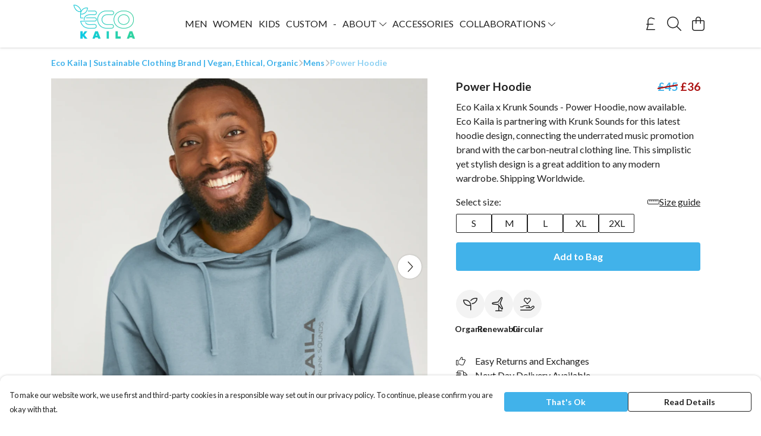

--- FILE ---
content_type: text/html
request_url: https://ecokaila.com/product/power-hoodie/
body_size: 3264
content:
<!DOCTYPE html>
<html lang="en">
  <head>
    <meta charset="UTF-8">
    <meta name="viewport" content="width=device-width, initial-scale=1.0">
    <link id="apple-touch-icon" rel="apple-touch-icon" href="#">
    <script type="module" crossorigin="" src="/assets/index.a17a56ef.js"></script>
    <link rel="modulepreload" crossorigin="" href="/assets/vue.bccf2447.js">
    <link rel="modulepreload" crossorigin="" href="/assets/sentry.13e8e62e.js">
    <link rel="stylesheet" href="/assets/index.dca9b00c.css">
  <link rel="manifest" href="/manifest.webmanifest"><title>Power Hoodie</title><link crossorigin="" href="https://fonts.gstatic.com" rel="preconnect"><link href="https://images.teemill.com" rel="preconnect"><link as="fetch" href="https://ecokaila.com/omnis/v3/frontend/123861/getStoreCoreData/json/" rel="preload"><link as="fetch" href="/omnis/v3/division/123861/products/power-hoodie/" rel="preload"><link as="fetch" href="/omnis/v3/division/123861/products/power-hoodie/stock/" rel="preload"><link fetchpriority="high" as="image" imagesizes="(max-width: 768px) 100vw, 1080px" imagesrcset="https://images.podos.io/dsoypaztrhp3mv6oy4iqkwr2qu0wb087hgavbbbuoehpt2dd.png.webp?w=640&h=640&v=2 640w, https://images.podos.io/dsoypaztrhp3mv6oy4iqkwr2qu0wb087hgavbbbuoehpt2dd.png.webp?w=1080&h=1080&v=2 1080w" href="https://images.podos.io/dsoypaztrhp3mv6oy4iqkwr2qu0wb087hgavbbbuoehpt2dd.png.webp?w=1080&h=1080&v=2" rel="preload"><link data-vue-meta="1" href="https://ecokaila.com/product/power-hoodie/" rel="canonical"><link rel="modulepreload" crossorigin="" href="/assets/ProductPage.011ea2e7.js"><link rel="preload" as="style" href="/assets/ProductPage.d578e97d.css"><link rel="modulepreload" crossorigin="" href="/assets/index.d5faf19e.js"><link rel="modulepreload" crossorigin="" href="/assets/AddToCartPopup.33081ac7.js"><link rel="modulepreload" crossorigin="" href="/assets/faCheck.1c3629eb.js"><link rel="modulepreload" crossorigin="" href="/assets/ProductReviewPopup.vue_vue_type_script_setup_true_lang.2179c085.js"><link rel="modulepreload" crossorigin="" href="/assets/index.23ac3528.js"><link rel="modulepreload" crossorigin="" href="/assets/faImages.75767661.js"><link rel="modulepreload" crossorigin="" href="/assets/SizeChartPopup.6fa90aba.js"><link rel="preload" as="style" href="/assets/SizeChartPopup.92291e53.css"><link rel="modulepreload" crossorigin="" href="/assets/startCase.86a80649.js"><link rel="modulepreload" crossorigin="" href="/assets/faThumbsUp.22655c13.js"><link rel="modulepreload" crossorigin="" href="/assets/faTruckFast.b83a6816.js"><link rel="modulepreload" crossorigin="" href="/assets/faTruckFast.0ecd7896.js"><link rel="modulepreload" crossorigin="" href="/assets/faClock.cdaa5e19.js"><link rel="modulepreload" crossorigin="" href="/assets/faRulerHorizontal.50d6e2dc.js"><link rel="modulepreload" crossorigin="" href="/assets/faPaintbrush.523bcc6b.js"><link rel="modulepreload" crossorigin="" href="/assets/ProductStock.78d4d260.js"><link rel="preload" as="style" href="/assets/ProductStock.e62963f7.css"><link rel="modulepreload" crossorigin="" href="/assets/faInfoCircle.d40247bf.js"><link rel="modulepreload" crossorigin="" href="/assets/EcoIcons.aab27e2e.js"><link rel="modulepreload" crossorigin="" href="/assets/faSync.23ef876f.js"><link rel="modulepreload" crossorigin="" href="/assets/faComment.b621b7c5.js"><link rel="modulepreload" crossorigin="" href="/assets/faChevronUp.550d1d42.js"><link rel="modulepreload" crossorigin="" href="/assets/ProductImageCarousel.99eba20b.js"><link rel="preload" as="style" href="/assets/ProductImageCarousel.04a3cc9e.css"><link rel="modulepreload" crossorigin="" href="/assets/faMicrochipAi.c0f9eac9.js"><link rel="modulepreload" crossorigin="" href="/assets/store.cf92bc34.js"><link rel="modulepreload" crossorigin="" href="/assets/logger.bb58204e.js"><link rel="modulepreload" crossorigin="" href="/assets/productProvider.e7211b52.js"><link rel="modulepreload" crossorigin="" href="/assets/confirm-leave-mixin.9bb137c4.js"><script>window.division_key = '123861';</script><meta data-vue-meta="1" vmid="author" content="Power Hoodie" name="author"><meta data-vue-meta="1" vmid="url" content="https://ecokaila.com/product/power-hoodie/" name="url"><meta data-vue-meta="1" vmid="description" content="Eco Kaila x Krunk Sounds - Power Hoodie, now available. Eco Kaila is partnering with Krunk Sounds for this latest hoodie design, connecting the underr..." name="description"><meta data-vue-meta="1" vmid="og:type" content="website" property="og:type"><meta data-vue-meta="1" vmid="og:url" content="https://ecokaila.com/product/power-hoodie/" property="og:url"><meta data-vue-meta="1" vmid="og:title" content="Power Hoodie" property="og:title"><meta data-vue-meta="1" vmid="og:description" content="Eco Kaila x Krunk Sounds - Power Hoodie, now available. Eco Kaila is partnering with Krunk Sounds for this latest hoodie design, connecting the underr..." property="og:description"><meta data-vue-meta="1" vmid="og:image" content="https://images.podos.io/dsoypaztrhp3mv6oy4iqkwr2qu0wb087hgavbbbuoehpt2dd.png" property="og:image"><meta vmid="og:site_name" content="EcoKaila" property="og:site_name"><meta data-vue-meta="1" vmid="twitter:card" content="photo" property="twitter:card"><meta data-vue-meta="1" vmid="twitter:description" content="Eco Kaila x Krunk Sounds - Power Hoodie, now available. Eco Kaila is partnering with Krunk Sounds for this latest hoodie design, connecting the underr..." property="twitter:description"><meta data-vue-meta="1" vmid="twitter:title" content="Power Hoodie" property="twitter:title"><meta data-vue-meta="1" vmid="twitter:image" content="https://images.podos.io/dsoypaztrhp3mv6oy4iqkwr2qu0wb087hgavbbbuoehpt2dd.png" property="twitter:image"><meta vmid="apple-mobile-web-app-capable" content="yes" property="apple-mobile-web-app-capable"><meta vmid="apple-mobile-web-app-status-bar-style" content="black" property="apple-mobile-web-app-status-bar-style"><meta vmid="apple-mobile-web-app-title" content="EcoKaila" property="apple-mobile-web-app-title"><meta content="ae20cad99d5439f5722d6a283303bdbe" name="p:domain_verify"><meta content="wuT-FAyLfgjxpLmSITyEXjkmwgvA-Wsa4PZC7Qclbpk" name="google-site-verification"><style>@font-face {
  font-family: "Lato Fallback: Arial";
  src: local('Arial');
  ascent-override: 101.3181%;
  descent-override: 21.865%;
  size-adjust: 97.4159%;
}
@font-face {
  font-family: "Lato Fallback: Roboto";
  src: local('Roboto');
  ascent-override: 101.4302%;
  descent-override: 21.8892%;
  size-adjust: 97.3083%;
}</style></head>

  <body>
    <div id="app"></div>
    
  <noscript><iframe src="https://www.googletagmanager.com/ns.html?id=GTM-MH6RJHM" height="0" width="0" style="display:none;visibility:hidden"></iframe></noscript><noscript>This site relies on JavaScript to do awesome things, please enable it in your browser</noscript></body>
  <script>
    (() => {
      /**
       * Disable the default browser prompt for PWA installation
       * @see https://developer.mozilla.org/en-US/docs/Web/API/BeforeInstallPromptEvent
       */
      window.addEventListener('beforeinstallprompt', event => {
        event.preventDefault();
      });

      var activeWorker = navigator.serviceWorker?.controller;
      var appVersion = window.localStorage.getItem('appVersion');
      var validVersion = 'v1';

      if (!activeWorker) {
        window.localStorage.setItem('appVersion', validVersion);

        return;
      }

      if (!appVersion || appVersion !== validVersion) {
        window.localStorage.setItem('appVersion', validVersion);

        if (navigator.serviceWorker) {
          navigator.serviceWorker
            .getRegistrations()
            .then(function (registrations) {
              var promises = [];

              registrations.forEach(registration => {
                promises.push(registration.unregister());
              });

              if (window.caches) {
                caches.keys().then(cachedFiles => {
                  cachedFiles.forEach(cache => {
                    promises.push(caches.delete(cache));
                  });
                });
              }

              Promise.all(promises).then(function () {
                console.log('Reload Window: Index');
                window.location.reload();
              });
            });
        }
      }
    })();
  </script>
</html>


--- FILE ---
content_type: text/css
request_url: https://ecokaila.com/assets/index.dca9b00c.css
body_size: 19058
content:
@charset "UTF-8";.tml-theme{background-color:var(--tml-page-background-color);color:var(--tml-text-color);font-family:var(--tml-text-font)}.tml-theme h1,.tml-theme h2,.tml-theme h3,.tml-theme h4,.tml-theme h5,.tml-theme h6,.tml-theme p{color:var(--tml-text-color)}.tml-theme a{color:var(--tml-primary-color)}.tml-theme a:hover{color:var(--legacy-primary-hover-color)}.tml-theme a.plain{color:var(--tml-text-color)}.tml-theme h1{font-family:var(--tml-heading-1-font);text-transform:var(--tml-heading-1-transform)}.tml-theme h2{font-family:var(--tml-heading-2-font);text-transform:var(--tml-heading-2-transform)}.tml-theme h3{font-family:var(--tml-heading-3-font);text-transform:var(--tml-heading-3-transform)}.tml-theme .tml-font h1,.tml-theme .tml-font h2,.tml-theme .tml-font h3{font-family:inherit}body{overflow-y:scroll;overflow-x:hidden}.fade-enter-active[data-v-630679db],.fade-leave-active[data-v-630679db]{transition:opacity .5s ease}.fade-enter-from[data-v-630679db],.fade-leave-to[data-v-630679db]{opacity:0}.sidebar .slide[data-v-630679db]{position:absolute;transform:translate(-100%);transition:transform .3s;height:100%}.sidebar.open .slide[data-v-630679db]{transform:translate(0)}.sidebar.fixed .slide[data-v-630679db]{position:relative}.sidebar[data-v-630679db] ::-webkit-scrollbar{width:4px}.sidebar[data-v-630679db] ::-webkit-scrollbar-track{border-radius:4px}.sidebar[data-v-630679db] ::-webkit-scrollbar-thumb{background:rgba(0,0,0,.3);border-radius:4px}.bubble[data-v-e246e78d]{display:flex;justify-content:center;align-items:center;border-radius:999px;min-width:2.5em;height:2.5em;background-color:var(--secondary-color-bubble);color:var(--tml-primary-color-bubble);transition:background-color .15s}.bubble svg[data-v-e246e78d]{color:var(--tml-primary-color-bubble)}.bubble p[data-v-e246e78d]{color:var(--tml-primary-color-bubble)}.bubble.show-border[data-v-e246e78d]{border:2px solid;border-color:var(--tml-primary-color-bubble)}.bubble.expand[data-v-e246e78d]:after{content:"";position:absolute;top:-1em;left:-1em;bottom:-1em;right:-1em;border-radius:inherit}.bubble.cursor-pointer[data-v-e246e78d]:hover{background-color:var(--hover-color)!important;opacity:var(--hover-opacity)!important}.bubble .loader[data-v-e246e78d]{top:0;left:0;bottom:0;right:0;max-width:200%;stroke:var(--tml-primary-color-bubble)}.bubble .loader circle[data-v-e246e78d]{fill:transparent;stroke-width:2;transform:rotate(-90deg) translate(-100%);transition:stroke-dasharray 0s linear;animation:loader-e246e78d 4s infinite;animation-timing-function:linear}.bubble.solid[data-v-e246e78d]{background-color:var(--tml-primary-color-bubble);color:var(--secondary-color-bubble)}.bubble.solid .loader[data-v-e246e78d]{stroke:var(--secondary-color-bubble)}.bubble.solid svg[data-v-e246e78d]{color:var(--secondary-color-bubble)}.bubble.left[data-v-e246e78d]{border-right:none;border-top-right-radius:0;border-bottom-right-radius:0}.bubble.left[data-v-e246e78d]:after{right:0}.bubble.middle[data-v-e246e78d]{border-left:none;border-right:none;border-radius:0}.bubble.middle[data-v-e246e78d]:after{left:0;right:0}.bubble.right[data-v-e246e78d]{border-left:none;border-top-left-radius:0;border-bottom-left-radius:0}.bubble.right[data-v-e246e78d]:after{left:0}.bubble.disabled[data-v-e246e78d]{border-color:#c9c9c9;color:#c9c9c9}.bubble.disabled.cursor-pointer[data-v-e246e78d]:hover{background-color:#ebebeb!important;opacity:1!important}.bubble.disabled.solid[data-v-e246e78d]{background-color:#c9c9c9;color:#fff}.bubble.disabled.solid.cursor-pointer[data-v-e246e78d]:hover{background-color:#b0b0b0!important}.bubble.disabled svg[data-v-e246e78d]{color:#c9c9c9}.bubble.disabled .loader[data-v-e246e78d]{top:-2px;left:-2px;bottom:-2px;right:-2px}@keyframes loader-e246e78d{0%{stroke-dasharray:0 106;stroke-dashoffset:0}50%{stroke-dasharray:106 106;stroke-dashoffset:0}to{stroke-dasharray:0 106;stroke-dashoffset:-106}}.color-square[data-v-3bc20857]{background-size:cover}.color-square.Pine-Green[data-v-3bc20857]{background-color:#394b3d}.color-square.Lime-Green[data-v-3bc20857]{background-color:#9ccc35}.color-square.Black[data-v-3bc20857]{background-color:#000}.color-square.Blue[data-v-3bc20857]{background-color:#0039a6}.color-square.Brilliant-blue[data-v-3bc20857]{background-color:#1824cc}.color-square.Brimstone-Yellow[data-v-3bc20857]{background-color:#fcef01}.color-square.Brown[data-v-3bc20857]{background-color:#452a25}.color-square.Burgundy[data-v-3bc20857]{background-color:#702225}.color-square.Copper-metallic-[data-v-3bc20857]{background-color:#b2550d}.color-square.Cream[data-v-3bc20857]{background-color:#f4d19b}.color-square.Dark-Grey[data-v-3bc20857]{background-color:#555}.color-square.Dark-Red[data-v-3bc20857]{background-color:#ab2330}.color-square.Denim-Blue[data-v-3bc20857],.color-square.Denim[data-v-3bc20857]{background-color:#1f424b}.color-square.Ecru[data-v-3bc20857]{background-color:#fef2dd}.color-square.Eggplant[data-v-3bc20857]{background-color:#541848}.color-square.Golden-Yellow[data-v-3bc20857]{background-color:#f9a311}.color-square.Gold-metallic-[data-v-3bc20857]{background-color:#a08207}.color-square.Grass-Green[data-v-3bc20857]{background-color:#238f0b}.color-square.Green[data-v-3bc20857]{background-color:#497a27}.color-square.Ice-Blue[data-v-3bc20857]{background-color:#3acbcf}.color-square.Kelly-Green[data-v-3bc20857]{background-color:#10bc5b}.color-square.Light-Blue[data-v-3bc20857]{background-color:#d1dbe3}.color-square.Light-Brown[data-v-3bc20857]{background-color:#bb8042}.color-square.Light-Green[data-v-3bc20857]{background-color:#74c154}.color-square.Light-Grey[data-v-3bc20857]{background-color:#616265}.color-square.Light-Pink[data-v-3bc20857]{background-color:#ffdbf9}.color-square.Mint[data-v-3bc20857]{background-color:#83df63}.color-square.Moss-Green[data-v-3bc20857]{background-color:#374723}.color-square.Navy-Blue[data-v-3bc20857],.color-square.Navy[data-v-3bc20857]{background-color:#0d1b30}.color-square.Nut-Brown[data-v-3bc20857]{background-color:#c85b0a}.color-square.Orange[data-v-3bc20857]{background-color:#f57b20}.color-square.Pastel-Orange[data-v-3bc20857]{background-color:#f96d08}.color-square.Purple[data-v-3bc20857]{background-color:#4c2a4b}.color-square.Red[data-v-3bc20857]{background-color:#c52020}.color-square.Silver-metallic-[data-v-3bc20857]{background-color:#b1b1b1}.color-square.Sky-blue[data-v-3bc20857]{background-color:#d6e4ed}.color-square.Soft-Pink[data-v-3bc20857]{background-color:#f55db7}.color-square.Tan[data-v-3bc20857]{background-color:#937e6e}.color-square.Turquoise[data-v-3bc20857]{background-color:#20c06e}.color-square.White[data-v-3bc20857]{background-color:#fff}.color-square.Sunflower-Yellow[data-v-3bc20857]{background-color:#f7cd11}.color-square.Yellow-Green[data-v-3bc20857]{background-color:#0abb0e}.color-square.Bright-Blue[data-v-3bc20857]{background-color:#2173d9}.color-square.Yellow[data-v-3bc20857]{background-color:#efec00}.color-square.Jade[data-v-3bc20857]{background-color:#0e695c}.color-square.Bamboo-Green[data-v-3bc20857]{background-color:#8dd14d}.color-square.Grey[data-v-3bc20857]{background-color:#c7c1c3}.color-square.Dark-Green[data-v-3bc20857]{background-color:#1b6315}.color-square.Bottle-Green[data-v-3bc20857]{background-color:#42834b}.color-square.Melange-Grey[data-v-3bc20857]{background-color:#e9e9e9}.color-square.Dark-Heather[data-v-3bc20857]{background-color:#414144}.color-square.Rapanui-Green[data-v-3bc20857]{background-color:#77b800}.color-square.Red-Wine[data-v-3bc20857]{background-color:#702225}.color-square.Athletic-Grey[data-v-3bc20857]{background-color:#dadada}.color-square.Plum[data-v-3bc20857]{background-color:#be6095}.color-square.Charcoal-Grey[data-v-3bc20857]{background-color:#3d484e}.color-square.Leaf-Green[data-v-3bc20857]{background-color:#497a27}.color-square.Midnight-Blue[data-v-3bc20857]{background-color:#384ccd}.color-square.Baby-Blue[data-v-3bc20857]{background-color:#d8e8df}.color-square.Natural[data-v-3bc20857]{background-color:#e9e4d0}.color-square.Neutral[data-v-3bc20857]{background-color:#af9483}.color-square.Oat[data-v-3bc20857]{background-color:#ded7c8}.color-square.Lime[data-v-3bc20857]{background-color:#b7b179}.color-square.Slate[data-v-3bc20857]{background-color:#272d32}.color-square.Compton-Clay[data-v-3bc20857]{background-color:#54392d}.color-square.Tie-Dye[data-v-3bc20857]{background-image:url(/storage/img/product-colours/Tie-Dye.jpg)}.color-square.Pastel-Tie-Dye[data-v-3bc20857]{background-image:url(/storage/img/product-colours/Pastel-Tie-Dye.jpg)}.color-square.Dip-Dye[data-v-3bc20857]{background-image:url(/storage/img/product-colours/Dip-Dye.jpg)}.color-square.Raspberry[data-v-3bc20857]{background-color:#e925d9}.color-square.Blue-Pink[data-v-3bc20857]{background-image:url(/storage/img/product-colours/blue-pink.jpg)}.color-square.Green-Purple[data-v-3bc20857]{background-image:url(/storage/img/product-colours/green-purple.jpg)}.color-square.Orange-Green[data-v-3bc20857]{background-image:url(/storage/img/product-colours/orange-green.jpg)}.color-square.Purple-Blue[data-v-3bc20857]{background-image:url(/storage/img/product-colours/purple-blue.jpg)}.color-square.Yellow-Red[data-v-3bc20857]{background-image:url(/storage/img/product-colours/yellow-red.jpg)}.color-square.Various[data-v-3bc20857]{background-image:url(/storage/img/product-colours/yellow-red.jpg)}.color-square.Beach[data-v-3bc20857]{background-image:url(/storage/img/product-colours/RNS4-Beach.jpg)}.color-square.Lightning[data-v-3bc20857]{background-image:url(/storage/img/product-colours/lightning.jpg)}.color-square.Striped[data-v-3bc20857]{background-image:url(/storage/img/product-colours/striped.jpg)}.color-square.Peace[data-v-3bc20857]{background-image:url(/storage/img/product-colours/RNS4-Peace.jpg)}.color-square.Shark[data-v-3bc20857]{background-image:url(/storage/img/product-colours/RNS4-Shark.jpg)}.color-square.Sherbet-Blueberry[data-v-3bc20857]{background-image:url(/storage/img/product-colours/RNS4-Sherbet-Blueberry.png)}.color-square.Turquoise-Yellow[data-v-3bc20857]{background-image:url(/storage/img/product-colours/RNS4-Turquoise-Yellow.png)}.color-square.Weather[data-v-3bc20857]{background-image:url(/storage/img/product-colours/weather.jpg)}.color-square.Grey-Pack[data-v-3bc20857]{background-image:url(/storage/img/product-colours/RNS5-Shark-Pack.png)}.color-square.Coloured-Pack[data-v-3bc20857]{background-image:url(/storage/img/product-colours/RNS5-Weather-Pack.png)}.color-square.Bumblebee[data-v-3bc20857]{background-image:url(/storage/img/product-colours/RNS6-Bumblebees.jpg)}.color-square.Diamond[data-v-3bc20857]{background-image:url(/storage/img/product-colours/RNS6-Diamonds.jpg)}.color-square.Patterned-Pack[data-v-3bc20857]{background-image:url(/storage/img/product-colours/RNS7-Diamond-Pack.png)}.color-square.Black-Heather[data-v-3bc20857]{background-color:#000}.color-square.Light-Heather[data-v-3bc20857]{background-color:#9a9ba1}.color-square.Sage-Green[data-v-3bc20857]{background-color:#46541c}.color-square.Black-White[data-v-3bc20857]{background-image:url(/storage/img/product-colours/black-white.jpg)}.color-square.Athletic-Grey-White[data-v-3bc20857]{background-image:url(/storage/img/product-colours/athletic-grey-white.jpg)}.color-square.Red-Wine-White[data-v-3bc20857]{background-image:url(/storage/img/product-colours/red-wine-white.jpg)}.color-square.Black-Skulls[data-v-3bc20857]{background-image:url(/storage/img/product-colours/black-skulls.png)}.color-square.Grey-Skulls[data-v-3bc20857]{background-image:url(/storage/img/product-colours/grey-skulls.png)}.color-square.Navy-Skulls[data-v-3bc20857]{background-image:url(/storage/img/product-colours/navy-skulls.png)}.color-square.Navy-Stripes[data-v-3bc20857]{background-image:url(/storage/img/product-colours/navy-stripes.png)}.color-square.Multiple[data-v-3bc20857]{background-image:url(/storage/img/product-colours/multiple.png)}.color-square.Stripes[data-v-3bc20857]{background-image:url(/storage/img/product-colours/stripes.png)}.color-square.Swallows[data-v-3bc20857]{background-image:url(/storage/img/product-colours/swallows.png)}.color-square.Sky-Blue[data-v-3bc20857]{background-color:#d6e4ed}.color-square.Blue-Fade[data-v-3bc20857]{background:rgb(255,255,255);background:linear-gradient(to bottom,rgb(255,255,255) 0%,rgb(167,199,220) 100%);filter:progid:DXImageTransform.Microsoft.gradient(startColorstr="#ffffff",endColorstr="#a7c7dc",GradientType=0)}.color-square.Mint-Fade[data-v-3bc20857]{background:rgb(181,229,174);background:linear-gradient(to bottom,rgb(181,229,174) 0%,rgb(255,255,255) 100%);filter:progid:DXImageTransform.Microsoft.gradient(startColorstr="#b5e5ae",endColorstr="#ffffff",GradientType=0)}.color-square.Two-Tone[data-v-3bc20857]{background:rgb(255,198,250);background:linear-gradient(to bottom,rgb(255,198,250) 0%,rgb(178,226,234) 100%);filter:progid:DXImageTransform.Microsoft.gradient(startColorstr="#ffc6fa",endColorstr="#b2e2ea",GradientType=0)}.color-square.Pink-Fade[data-v-3bc20857]{background:rgb(255,198,250);background:linear-gradient(to bottom,rgb(255,198,250) 0%,rgb(255,255,255) 100%);filter:progid:DXImageTransform.Microsoft.gradient(startColorstr="#ffc6fa",endColorstr="#ffffff",GradientType=0)}.color-square.Kingfisher[data-v-3bc20857]{background-color:#31bfa2}.color-square.Bow[data-v-3bc20857]{background-image:url(/storage/img/product-colours/bows.png)}.color-square.Stripes-Green[data-v-3bc20857]{background-image:url(/storage/img/product-colours/stripes-green.png)}.color-square.Stripes-Pink[data-v-3bc20857]{background-image:url(/storage/img/product-colours/stripes-pink.png)}.color-square.Thick-Red[data-v-3bc20857]{background-image:url(/storage/img/product-colours/thick-stripes-red.png)}.color-square.Narrow-Orange[data-v-3bc20857]{background-image:url(/storage/img/product-colours/narrow-stripes-orange.png)}.color-square.Narrow-Pink[data-v-3bc20857]{background-image:url(/storage/img/product-colours/narrow-stripes-pink.png)}.color-square.Owls[data-v-3bc20857]{background-image:url(/storage/img/product-colours/owls.png)}.color-square.Polka-Dot[data-v-3bc20857]{background-image:url(/storage/img/product-colours/polka-dots-pink.png)}.color-square.Daisies[data-v-3bc20857]{background-image:url(/storage/img/product-colours/daisy.png)}.color-square.Red-Grey[data-v-3bc20857]{background-image:url(/storage/img/product-colours/red-grey.png)}.color-square.Brown-Flannel[data-v-3bc20857]{background-image:url(/storage/img/product-colours/brown-flannel.jpg)}.color-square.Aran[data-v-3bc20857]{background-image:url(/storage/img/product-colours/aran-icon.jpg)}.color-square.Slate[data-v-3bc20857]{background-color:#5a5650}.color-square.Redwood[data-v-3bc20857]{background-image:url(/storage/img/product-colours/redwood-icon.jpg)}.color-square.Atlantic[data-v-3bc20857]{background-image:url(/storage/img/product-colours/atlantic-icon.jpg)}.color-square.Filter-Red[data-v-3bc20857]{background-color:#c30000}.color-square.Filter-Blue[data-v-3bc20857]{background-color:#1363c6}.color-square.Filter-Yellow[data-v-3bc20857]{background-color:#e8d136}.color-square.Filter-Purple[data-v-3bc20857]{background-color:#4d2b4c}.color-square.Filter-Green[data-v-3bc20857]{background-color:#567726}.color-square.Filter-Grey[data-v-3bc20857]{background-color:#c8c8c8}.color-square.Filter-Natural[data-v-3bc20857]{background-color:#e9e4d0}.color-square.Filter-Pink[data-v-3bc20857]{background-color:#f39e89}.color-square.Filter-Orange[data-v-3bc20857]{background-color:#f57b20}.color-square.Filter-Brown[data-v-3bc20857]{background-color:#452a25}.color-square.Filter-White[data-v-3bc20857]{background-color:#fff}.color-square.Filter-Black[data-v-3bc20857]{background-color:#000}.color-square.Yellow-Blue[data-v-3bc20857]{background-image:url(/storage/img/product-colours/yellow-blue.jpg)}.color-square.Green-Grey[data-v-3bc20857]{background-image:url(/storage/img/product-colours/green-grey.jpg)}.color-square.Blue-Flannel[data-v-3bc20857]{background-image:url(/storage/img/product-colours/blue-flannel.png)}.color-square.Herringbone-Blue[data-v-3bc20857]{background-image:url(/storage/img/product-colours/herringbone-blue.jpg)}.color-square.Herringbone-Grey[data-v-3bc20857]{background-image:url(/storage/img/product-colours/herringbone-grey.jpg)}.color-square.Red-Flannel[data-v-3bc20857]{background-image:url(/storage/img/product-colours/red-flannel.png)}.color-square.Purple-Flannel[data-v-3bc20857],.color-square.Purple-Check[data-v-3bc20857]{background-image:url(/storage/img/product-colours/purple-flannel.jpg)}.color-square.Black-Pack[data-v-3bc20857]{background-color:#000}.color-square.Adventure[data-v-3bc20857]{background-image:url(/storage/img/product-colours/RNS4-Adventure.jpg)}.color-square.Cactus[data-v-3bc20857]{background-image:url(/storage/img/product-colours/Cactus.jpg)}.color-square.Disco[data-v-3bc20857]{background-image:url(/storage/img/product-colours/RNS4-Disco.jpg)}.color-square.Fade[data-v-3bc20857]{background-image:url(/storage/img/product-colours/RNS4-Fade.jpg)}.color-square.Astronaut[data-v-3bc20857]{background-image:url(/storage/img/product-colours/RNS4-Shuttle.jpg)}.color-square.Surf[data-v-3bc20857]{background-image:url(/storage/img/product-colours/wave.jpg)}.color-square.Flamingo[data-v-3bc20857]{background-image:url(/storage/img/product-colours/RNS6-Flamingo.jpg)}.color-square.Fox[data-v-3bc20857]{background-image:url(/storage/img/product-colours/RNS6-Fox.jpg)}.color-square.Patterned[data-v-3bc20857]{background-image:url(/storage/img/product-colours/RNS6-Patterned.jpg)}.color-square.Spotty[data-v-3bc20857]{background-image:url(/storage/img/product-colours/RNS6-Spotty.jpg)}.color-square.Pastel-Pink[data-v-3bc20857]{background-image:url(/storage/img/product-colours/RNS6-Pastel-Pink.jpg)}.color-square.Fish[data-v-3bc20857]{background-image:url(/storage/img/product-colours/RNS4-Fish.jpg)}.color-square.Green-Check[data-v-3bc20857]{background-image:url(/storage/img/product-colours/green-check-shirt.jpg)}.color-square.Red-Check[data-v-3bc20857]{background-image:url(/storage/img/product-colours/red-check-shirt.png)}.color-square.Grey-Check[data-v-3bc20857]{background-image:url(/storage/img/product-colours/grey-check-shirt.jpg)}.color-square.Blue-Check[data-v-3bc20857]{background-image:url(/storage/img/product-colours/blue-check.jpg)}.color-square.Yellow-Check[data-v-3bc20857]{background-image:url(/storage/img/product-colours/yellow-check.jpg)}.color-square.Anchor[data-v-3bc20857]{background-image:url(/storage/img/product-colours/RNA21_Anchor.jpg)}.color-square.Space[data-v-3bc20857]{background-image:url(/storage/img/product-colours/RNA21_Space.jpg)}.color-square.Dark-Yellow[data-v-3bc20857]{background-image:url(/storage/img/product-colours/rna15-dark-yellow.jpg)}.color-square.Tobacco[data-v-3bc20857]{background-image:url(/storage/img/product-colours/rna15-tobacco.jpg)}.color-square.Pink[data-v-3bc20857]{background-image:url(/storage/img/product-colours/RNS6-Pastel-Pink.jpg)}.color-square.Atlantic-Nepp[data-v-3bc20857]{background-image:url(/storage/img/product-colours/atlantic-nepp.jpg)}.color-square.Pacific-Nepp[data-v-3bc20857]{background-image:url(/storage/img/product-colours/pacific-nepp.jpg)}.color-square.White-Stripes[data-v-3bc20857]{background-image:url(/storage/img/product-colours/white-stripes.jpg)}.color-square.Navy-Stripes[data-v-3bc20857]{background-image:url(/storage/img/product-colours/navy-stripes.jpg)}.color-square.Red-Stripes[data-v-3bc20857]{background-image:url(/storage/img/product-colours/red-stripes.jpg)}.color-square.Lemon[data-v-3bc20857]{background-color:#e9e397}.color-square.Khaki[data-v-3bc20857]{background-color:#56643f}.color-square.Aqua[data-v-3bc20857]{background-color:#ceefee}.color-square.Violet[data-v-3bc20857]{background-color:#d8cee1}.color-square.Light-Purple[data-v-3bc20857]{background-color:#e4dae9}.color-square.Denim-Blue-White[data-v-3bc20857]{background-image:url(/storage/img/product-colours/denim-blue-white.png)}.color-square.Mustard[data-v-3bc20857]{background-color:#e2b03e}.color-square.Rainbow[data-v-3bc20857]{background-image:url(/storage/img/product-colours/rainbow.jpg)}.color-square.Pastel[data-v-3bc20857]{background-image:url(/storage/img/product-colours/pastel.jpg)}.color-square.Marine[data-v-3bc20857]{background-image:url(/storage/img/product-colours/marine.jpg)}.color-square.Ninja[data-v-3bc20857]{background-image:url(/storage/img/product-colours/ninja.jpg)}.color-square.Eggshell[data-v-3bc20857]{background-color:#ceefee}.color-square.Marine-Black[data-v-3bc20857]{background-image:url(/storage/img/product-colours/marine-black.png)}.color-square.Marine-White[data-v-3bc20857]{background-image:url(/storage/img/product-colours/marine-white.png)}.color-square.Lollipop[data-v-3bc20857]{background-image:url(/storage/img/product-colours/lollipop.jpg)}.color-square.Woodland[data-v-3bc20857]{background-color:#775727}.color-square.Blue-Group[data-v-3bc20857]{background-color:#0f4b70}.color-square.Black-Group[data-v-3bc20857]{background-color:#000}.color-square.White-Group[data-v-3bc20857]{background-color:#fff}.color-square.Yellow-Group[data-v-3bc20857]{background-color:#e2b03e}.color-square.Brown-Group[data-v-3bc20857]{background-color:#452a25}.color-square.Orange-Group[data-v-3bc20857]{background-color:#f57b20}.color-square.Purple-Group[data-v-3bc20857]{background-color:#4c2a4b}.color-square.Red-Group[data-v-3bc20857]{background-color:#ab2330}.color-square.Pink-Group[data-v-3bc20857]{background-image:url(/storage/img/product-colours/RNS6-Pastel-Pink.jpg)}.color-square.Grey-Group[data-v-3bc20857]{background-color:#c7c1c3}.color-square.Green-Group[data-v-3bc20857]{background-color:#497a27}.color-square.Other-Group[data-v-3bc20857]{background-image:url(/storage/img/product-colours/Tie-Dye.jpg)}.color-square.Cherry[data-v-3bc20857]{background-color:#9b1f42}.color-square.Beachy[data-v-3bc20857]{background-image:url(/storage/img/product-colours/beach.png)}.color-square.Coral[data-v-3bc20857]{background-image:url(/storage/img/product-colours/coral.png)}.color-square.Forest[data-v-3bc20857]{background-image:url(/storage/img/product-colours/forest.png)}.color-square.Ice-Cream[data-v-3bc20857]{background-image:url(/storage/img/product-colours/ice-cream.png)}.color-square.Bananaboat[data-v-3bc20857]{background-image:url(/storage/img/product-colours/bananaboat.png)}.color-square.Rainboat[data-v-3bc20857]{background-image:url(/storage/img/product-colours/rainboat.png)}.color-square.Tugboat[data-v-3bc20857]{background-image:url(/storage/img/product-colours/tugboat.png)}.color-square.The-Lifeboat[data-v-3bc20857]{background-image:url(/storage/img/product-colours/lifeboat.png)}.color-square.Lifeboat[data-v-3bc20857]{background-image:url(/storage/img/product-colours/lifeboat-new.png)}.color-square.Lime-Stripe[data-v-3bc20857]{background-image:url(/storage/img/product-colours/lime.png)}.color-square.Norway[data-v-3bc20857]{background-image:url(/storage/img/product-colours/norway.png)}.color-square.Snazzy[data-v-3bc20857]{background-image:url(/storage/img/product-colours/snazzy.png)}.color-square.Sunset[data-v-3bc20857]{background-image:url(/storage/img/product-colours/sunset.png)}.color-square.The-Bay[data-v-3bc20857]{background-image:url(/storage/img/product-colours/the-bay.png)}.color-square.Stone-Blue[data-v-3bc20857]{background-color:#99b0be}.color-square.Rust[data-v-3bc20857]{background-color:#b74d3b}.color-square.Mauve[data-v-3bc20857]{background-color:#d1b7c1}.color-square.Sage[data-v-3bc20857]{background-color:#a5b798}.color-square.Peach[data-v-3bc20857]{background-color:#d37f6f}.color-square.Olive[data-v-3bc20857]{background-color:#a6a692}.color-square.Clay[data-v-3bc20857]{background-color:#ce7a50}.color-square.Teal[data-v-3bc20857]{background-color:#93c4bb}.color-square.Stone[data-v-3bc20857]{background-color:#efebe7}.color-square.Sand[data-v-3bc20857]{background-color:tan}.color-square.Pastel-Green[data-v-3bc20857]{background-color:#e7f7de}.color-square.Bananaboat[data-v-3bc20857]{background-image:url(/storage/img/product-colours/bananaboat.png)}.color-square.Beach-Clean[data-v-3bc20857]{background-image:url(/storage/img/product-colours/beach-clean.png)}.color-square.Beach-Tidy[data-v-3bc20857]{background-image:url(/storage/img/product-colours/beach-tidy.png)}.color-square.Blue-Stripes[data-v-3bc20857]{background-image:url(/storage/img/product-colours/blue-stripes.png)}.color-square.Bumblebees[data-v-3bc20857]{background-image:url(/storage/img/product-colours/bumblebees.png)}.color-square.Citrus[data-v-3bc20857]{background-image:url(/storage/img/product-colours/citrus.png)}.color-square.Coral-Stripes[data-v-3bc20857]{background-image:url(/storage/img/product-colours/coral-stripes.png)}.color-square.Doodles[data-v-3bc20857]{background-image:url(/storage/img/product-colours/doodles.png)}.color-square.Green-Stripes[data-v-3bc20857]{background-image:url(/storage/img/product-colours/green-stripes.png)}.color-square.Grey-Black-Stripe[data-v-3bc20857]{background-image:url(/storage/img/product-colours/grey-and-black-stripe.png)}.color-square.Marine-Print[data-v-3bc20857]{background-image:url(/storage/img/product-colours/marine-print.png)}.color-square.Multicolour-Stripes[data-v-3bc20857]{background-image:url(/storage/img/product-colours/multicolour-stripes.png)}.color-square.Navy-Mustard-Stripe[data-v-3bc20857]{background-image:url(/storage/img/product-colours/navy-and-mustard-stripe.png)}.color-square.Ocean-Blue[data-v-3bc20857]{background-image:url(/storage/img/product-colours/ocean-blue.png)}.color-square.Ocean-Blue-Stripes[data-v-3bc20857]{background-image:url(/storage/img/product-colours/ocean-blue-stripes.png)}.color-square.Peace[data-v-3bc20857]{background-image:url(/storage/img/product-colours/peace.png)}.color-square.Pebbles[data-v-3bc20857]{background-image:url(/storage/img/product-colours/pebble.png)}.color-square.Retro[data-v-3bc20857]{background-image:url(/storage/img/product-colours/retro.png)}.color-square.Retro-Pattern[data-v-3bc20857]{background-image:url(/storage/img/product-colours/retro-pattern.png)}.color-square.Rust-Navy-Stripe[data-v-3bc20857]{background-image:url(/storage/img/product-colours/rust-and-navy-stripe.png)}.color-square.Seagrass-Green[data-v-3bc20857]{background-image:url(/storage/img/product-colours/seagrass-green.png)}.color-square.Seagrass-Green-Stripes[data-v-3bc20857]{background-image:url(/storage/img/product-colours/seagrass-green-stripes.png)}.color-square.Seaside[data-v-3bc20857]{background-image:url(/storage/img/product-colours/seaside.png)}.color-square.Seaweed[data-v-3bc20857]{background-image:url(/storage/img/product-colours/seaweed.png)}.color-square.Shark-Fin[data-v-3bc20857]{background-image:url(/storage/img/product-colours/shark-fin.png)}.color-square.Stone-Blue-Rust-Stripe[data-v-3bc20857]{background-image:url(/storage/img/product-colours/stone-blue-and-rust-stripe.png)}.color-square.Sunflower-Yellow[data-v-3bc20857]{background-image:url(/storage/img/product-colours/sunflower-yellow.png)}.color-square.Sunflower-Yellow-Stripes[data-v-3bc20857]{background-image:url(/storage/img/product-colours/sunflower-yellow-stripes.png)}.color-square.Sunrise[data-v-3bc20857]{background-image:url(/storage/img/product-colours/sunrise.png)}.color-square.Sunset-Pink[data-v-3bc20857]{background-image:url(/storage/img/product-colours/sunset-pink.png)}.color-square.Trees[data-v-3bc20857]{background-image:url(/storage/img/product-colours/trees.png)}.color-square.Tugboat[data-v-3bc20857]{background-image:url(/storage/img/product-colours/tugboat.png)}.color-square.Turbines[data-v-3bc20857]{background-image:url(/storage/img/product-colours/turbines.png)}.color-square.Waves[data-v-3bc20857]{background-image:url(/storage/img/product-colours/waves.png)}.color-square.Lavender[data-v-3bc20857]{background-image:url(/storage/img/product-colours/lavender.png)}.color-square.Amber[data-v-3bc20857]{background-image:url(/storage/img/product-colours/amber.png)}.color-square.Navy-Ecru-Stripe\a0[data-v-3bc20857]{background-image:url(/storage/img/product-colours/ecrus-navy-stripes.png)}.color-square.Chocolate[data-v-3bc20857]{background-color:#493b39}.color-square.Slate-Grey[data-v-3bc20857]{background-color:#72827e}.color-square.Yellow-Teal\a0[data-v-3bc20857]{background-image:url(/storage/img/product-colours/yellow-and-teal.png)}.color-square.Multicolour\a0[data-v-3bc20857]{background-image:url(/storage/img/product-colours/multicolour.png)}.color-square.Kingfisher[data-v-3bc20857]{background-image:url(/storage/img/product-colours/Kingfisher.png)}.color-square.Mustard-Stripes[data-v-3bc20857]{background-image:url(/storage/img/product-colours/Mustard-Stripes.png)}.color-square.Seagrass-Stripes[data-v-3bc20857]{background-image:url(/storage/img/product-colours/Seagrass-Stripes.png)}.color-square.Red-Navy-Check[data-v-3bc20857]{background-image:url(/storage/img/product-colours/red-navy-check.png)}.color-square.Khaki-Check[data-v-3bc20857]{background-image:url(/storage/img/product-colours/khaki-check.png)}.color-square.Slate-Check[data-v-3bc20857]{background-image:url(/storage/img/product-colours/slate-check.png)}.color-square.White-Frame[data-v-3bc20857]{background-image:url(/storage/img/product-colours/white-frame.png)}.color-square.Black-Frame[data-v-3bc20857]{background-image:url(/storage/img/product-colours/black-frame.png)}.color-square.Natural-Frame[data-v-3bc20857]{background-image:url(/storage/img/product-colours/natural-frame.png)}.color-square.Alex[data-v-3bc20857]{background-image:url(/storage/img/product-colours/yog/alex.png)}.color-square.Barry[data-v-3bc20857]{background-image:url(/storage/img/product-colours/yog/barry.png)}.color-square.Bekki[data-v-3bc20857]{background-image:url(/storage/img/product-colours/yog/bekki.png)}.color-square.Ben[data-v-3bc20857]{background-image:url(/storage/img/product-colours/yog/ben.png)}.color-square.Boba[data-v-3bc20857]{background-image:url(/storage/img/product-colours/yog/boba.png)}.color-square.Bouphe[data-v-3bc20857]{background-image:url(/storage/img/product-colours/yog/bouphe.png)}.color-square.Breeh[data-v-3bc20857]{background-image:url(/storage/img/product-colours/yog/breeh.png)}.color-square.Briony[data-v-3bc20857]{background-image:url(/storage/img/product-colours/yog/briony.png)}.color-square.Daltos[data-v-3bc20857]{background-image:url(/storage/img/product-colours/yog/daltos.png)}.color-square.Duncan[data-v-3bc20857]{background-image:url(/storage/img/product-colours/yog/duncan.png)}.color-square.Fionn[data-v-3bc20857]{background-image:url(/storage/img/product-colours/yog/fionn.png)}.color-square.Gee[data-v-3bc20857]{background-image:url(/storage/img/product-colours/yog/gee.png)}.color-square.Hat-Films[data-v-3bc20857]{background-image:url(/storage/img/product-colours/yog/hat\ films.png)}.color-square.Kim[data-v-3bc20857]{background-image:url(/storage/img/product-colours/yog/kim.png)}.color-square.Kirsty[data-v-3bc20857]{background-image:url(/storage/img/product-colours/yog/kirsty.png)}.color-square.Lolipopgi[data-v-3bc20857]{background-image:url(/storage/img/product-colours/yog/lolipopgi.png)}.color-square.Lydia[data-v-3bc20857]{background-image:url(/storage/img/product-colours/yog/lydia.png)}.color-square.Mango[data-v-3bc20857]{background-image:url(/storage/img/product-colours/yog/mango.png)}.color-square.Martyn[data-v-3bc20857]{background-image:url(/storage/img/product-colours/yog/martyn.png)}.color-square.Mousie[data-v-3bc20857]{background-image:url(/storage/img/product-colours/yog/mousie.png)}.color-square.Osie[data-v-3bc20857]{background-image:url(/storage/img/product-colours/yog/osie.png)}.color-square.Pedguin[data-v-3bc20857]{background-image:url(/storage/img/product-colours/yog/pedguin.png)}.color-square.Pyrion[data-v-3bc20857]{background-image:url(/storage/img/product-colours/yog/pyrion.png)}.color-square.Ravs[data-v-3bc20857]{background-image:url(/storage/img/product-colours/yog/ravs.png)}.color-square.Rythian[data-v-3bc20857]{background-image:url(/storage/img/product-colours/yog/rythian.png)}.color-square.Shadow[data-v-3bc20857]{background-image:url(/storage/img/product-colours/yog/shadow.png)}.color-square.Simon[data-v-3bc20857]{background-image:url(/storage/img/product-colours/yog/simon.png)}.color-square.Sips[data-v-3bc20857]{background-image:url(/storage/img/product-colours/yog/sips.png)}.color-square.Tom[data-v-3bc20857]{background-image:url(/storage/img/product-colours/yog/tom.png)}.color-square.Yogscast[data-v-3bc20857]{background-image:url(/storage/img/product-colours/yog/yogscast.png)}.color-square.Zoey[data-v-3bc20857]{background-image:url(/storage/img/product-colours/yog/zoey.png)}.color-square.Zylus[data-v-3bc20857]{background-image:url(/storage/img/product-colours/yog/zylus.png)}.color-square.Apricot[data-v-3bc20857]{background-color:#ce785d}.color-square.Solent[data-v-3bc20857]{background-color:#506886}.color-square.Taupe[data-v-3bc20857]{background-color:#af9483}.color-square.Lavender-Grey[data-v-3bc20857]{background-color:#7e7d88}.color-square.Oak[data-v-3bc20857]{background-color:#8d7e71}.color-square.Driftwood[data-v-3bc20857]{background-color:#a49871}.color-square.Pine[data-v-3bc20857]{background-color:#37503d}.color-square.Navy-Ecru-Stripe[data-v-3bc20857]{background-image:url(/storage/img/product-colours/navy-ecru-stripe.png)}.color-square.Rust-Solent[data-v-3bc20857]{background-image:url(/storage/img/product-colours/rust-solent.png)}.color-square.Khaki-Slate-Grey[data-v-3bc20857]{background-image:url(/storage/img/product-colours/khaki-slate-grey.png)}.color-square.Kraft[data-v-3bc20857]{background-color:#a28d5a}.color-square.Evergreen[data-v-3bc20857]{background-color:#23312d}.color-square.Chestnut[data-v-3bc20857]{background-color:#714a41}.color-square.Willow[data-v-3bc20857]{background-color:#807669}.color-square.Oat-Navy-Stripe[data-v-3bc20857]{background-image:url(/storage/img/product-colours/thin-navy-stripe.png)}.color-square.Beach-Hut[data-v-3bc20857]{background-image:url(/storage/img/product-colours/beach-hut.jpg)}.color-square.Deck-Chair[data-v-3bc20857]{background-image:url(/storage/img/product-colours/deck-chair.jpg)}.color-square.Aloe-Plaid[data-v-3bc20857]{background-image:url(/storage/img/product-colours/aloe-plaid.png)}.color-square.Arctic-Check[data-v-3bc20857]{background-image:url(/storage/img/product-colours/arctic-check.png)}.color-square.Crimson-Plaid[data-v-3bc20857]{background-image:url(/storage/img/product-colours/crimson-plaid.png)}.color-square.Deep-Sea-Plaid[data-v-3bc20857]{background-image:url(/storage/img/product-colours/deep-sea-plaid.png)}.color-square.Evergreen-Plaid[data-v-3bc20857]{background-image:url(/storage/img/product-colours/evergreen-plaid.png)}.color-square.Fireside-Check[data-v-3bc20857]{background-image:url(/storage/img/product-colours/fireside-check.png)}.color-square.Midnight-Plaid[data-v-3bc20857]{background-image:url(/storage/img/product-colours/midnight-plaid.png)}.color-square.Sage-Stripes[data-v-3bc20857]{background-image:url(/storage/img/product-colours/sage-stripes.png)}.color-square.Shoreline-Plaid[data-v-3bc20857]{background-image:url(/storage/img/product-colours/shoreline-plaid.png)}.color-square.Solent-Check[data-v-3bc20857]{background-image:url(/storage/img/product-colours/solent-check.png)}.color-square.Limestone[data-v-3bc20857]{background-color:#c5c6c7}.color-square.Solent-Stripes[data-v-3bc20857]{background-image:url(/storage/img/product-colours/solent-stripes.png)}.color-square.Solent-Sage-Stripes[data-v-3bc20857]{background-image:url(/storage/img/product-colours/solent-sage-stripes.png)}.color-square.Taupe-Stripes[data-v-3bc20857]{background-image:url(/storage/img/product-colours/taupe-stripes.png)}.color-square.Taupe-Solent-Stripes[data-v-3bc20857]{background-image:url(/storage/img/product-colours/taupe-solent-stripes.png)}.color-square.Oat-Solent-Stripes[data-v-3bc20857]{background-image:url(/storage/img/product-colours/oat-solent-stripes.png)}a.pro[data-v-4a8948b6]{color:#0aadff!important}.tml-placeholder-container .background[data-v-d20db1e5]{top:0;left:0}.tml-placeholder-container .tml-placeholder[data-v-d20db1e5]{border:none;top:50%;transform:translateY(-50%);left:0;right:0}.tml-placeholder-container .custom-svg-holder[data-v-d20db1e5]{width:2em;height:2em;margin:auto}.tml-placeholder-container .custom-svg-holder .inner[data-v-d20db1e5]{height:100%;background-size:contain;background-position:center;background-repeat:no-repeat}.tml-placeholder-container .icon-container[data-v-d20db1e5]{font-size:1.5em}.tml-placeholder-container .icon-container.big[data-v-d20db1e5]{font-size:3rem}@media (max-width: 767.98px){.tml-placeholder-container .icon-container.big[data-v-d20db1e5]{font-size:2.4rem}}.tml-placeholder-container .fa-layers[data-v-d20db1e5],.tml-placeholder-container .custom-svg-holder .inner[data-v-d20db1e5]{position:relative}.tml-placeholder-container .fa-layers svg.additive[data-v-d20db1e5],.tml-placeholder-container .custom-svg-holder .inner svg.additive[data-v-d20db1e5]{position:absolute;bottom:-60%;right:-80%;background-color:var(--tml-box-background-color);font-size:60%;border-radius:100%;border:1px solid var(--tml-box-background-color)}.tml-placeholder-container .custom-svg-holder .inner svg.additive[data-v-d20db1e5]{bottom:-4px;right:0}.tml-placeholder-container .disabled[data-v-d20db1e5]{opacity:.2}.tml-placeholder-container .default-cursor[data-v-d20db1e5]{cursor:default!important}.dot-background[data-v-d20db1e5]{width:100%;height:100%;background-image:radial-gradient(var(--tml-border-color) 8%,transparent 10%),radial-gradient(var(--tml-border-color) 8%,transparent 10%);background-size:20px 20px;background-position:0 0,10px 10px;background-repeat:repeat}.editor-styling p{margin-bottom:1em}.editor-styling h1,.editor-styling h2,.editor-styling h3{margin-bottom:0;line-height:2em!important}.editor-styling p{word-break:break-word}.editor-styling li>p{margin-bottom:0}.editor-styling li{margin-left:1.5em;list-style-type:circle}.editor-styling blockquote{margin:1em 0;font-size:1.25em;font-style:italic}.editor-styling blockquote p{margin:0}.editor-styling img{width:100%;margin:1em auto}.editor-styling iframe{margin-bottom:1em;width:100%}.editor-styling div.custom-embed{border-radius:4px;position:relative;overflow:hidden}.editor-styling table{border-collapse:collapse;border-spacing:2px;width:100%;margin:0 0 1em}.editor-styling table,.editor-styling th,.editor-styling td{border:1px solid black;padding:3px}.editor-styling th{font-weight:700}.editor-styling th,.editor-styling td{height:20px}.tml-spinner[data-v-76e2870b]{display:flex;flex-direction:column;justify-content:center;align-items:center;margin:0 auto}.tml-spinner.absolute[data-v-76e2870b]{position:absolute}.tml-spinner.align-center[data-v-76e2870b]{position:absolute;left:50%;top:50%;transform:translate(-50%,-50%)}.tml-spinner .inner[data-v-76e2870b]{position:absolute;top:0;left:0;bottom:0;right:0;display:flex;flex-direction:column;align-items:center;justify-content:center}.tml-spinner .inner svg[data-v-76e2870b]{animation:fa-spin 1s infinite linear;width:1.25em;height:1.25em;color:var(--tml-text-color)}.tml-spinner .inner svg.centered[data-v-76e2870b]{position:absolute;top:calc(50% - .625em);left:calc(50% - .625em)}.tml-spinner .inner span[data-v-76e2870b]{margin-top:.5em}.tml-spinner.light svg[data-v-76e2870b]{color:#fff}.tml-button[data-v-14d48a92]{display:inline-block;position:relative;width:100%;padding:calc(.75em - 1px) calc(1.15em - 1px);border:1px solid var(--tml-text-color);color:var(--tml-text-color);text-align:center;font-weight:700;cursor:pointer;border-radius:var(--tml-button-border-radius)}.tml-button[data-v-14d48a92]:before{content:"";position:absolute;top:0;left:0;bottom:0;right:0;opacity:0;background-color:#000;border-radius:4px;pointer-events:none;transition:opacity .15s}.tml-button[data-v-14d48a92]:hover,.tml-button[data-v-14d48a92]:focus{filter:brightness(1.15)}.tml-button.pro.primary[data-v-14d48a92]{color:#fff!important}.tml-button.light[data-v-14d48a92]:not(.primary){border:none;padding:.75em 1.12em}.tml-button.disabled[data-v-14d48a92]:not(.primary){border-color:#c9c9c9!important;color:#c9c9c9!important}.tml-button.warning[data-v-14d48a92]:not(.primary){border:none;padding:.75em 1.12em;color:#fff!important}.tml-button.primary[data-v-14d48a92]{border:none;padding:.75em 1.12em}.tml-button .icon[data-v-14d48a92]:not(.no-icon-margin){margin:0 1em}.tml-button .icon.icon-left.text-spacing[data-v-14d48a92]{margin-left:0;margin-right:.5em}.tml-button .icon.icon-right.text-spacing[data-v-14d48a92]{margin-left:.5em;margin-right:0}.tml-button.large[data-v-14d48a92]{padding:.75em 2em;font-size:1.5em;line-height:1.5em}.tml-button.large[data-v-14d48a92]:not(.primary){padding:calc(.75em - 1px) calc(2em - 1px)}.tml-button.small[data-v-14d48a92]{padding:.5em 1em;font-size:.875rem}.tml-button.small[data-v-14d48a92]:not(.primary){padding:calc(.5em - 1px) calc(1em - 1px)}.tml-button.loading .content[data-v-14d48a92]{opacity:0}.tml-button.no-full-width[data-v-14d48a92]{width:auto}.tml-button.fill[data-v-14d48a92]{width:100%}.tml-button.icon-only[data-v-14d48a92]{border-color:transparent;padding:.5em .66em}.tml-button.icon-only .icon[data-v-14d48a92]{margin:0;transform:translateY(2px)}@media (min-width: 576px){.tml-button[data-v-14d48a92]:not(.fill):not(.w-full){width:auto}}.tml-banner .tml-button{border-width:2px}.tml-banner .content[data-v-d1b63fd2],.tml-banner .content .body[data-v-d1b63fd2]{will-change:opacity}.tml-banner .content .body .title[data-v-d1b63fd2]{line-height:125%!important;margin-bottom:0;font-size:max(2.5em,28px)}.tml-banner .content .body .copy[data-v-d1b63fd2]{margin-bottom:1.5rem;line-height:.1em;font-size:max(1em,14px)}.tml-banner .content .body>div[data-v-d1b63fd2]{flex-direction:column}@media (min-width: 576px){.tml-banner .content .body .title[data-v-d1b63fd2]{font-size:max(4em,38px)}.tml-banner .content .body .copy[data-v-d1b63fd2]{font-size:max(1.1em,18px)}}@media (min-width: 768px){.tml-banner .content .body .title[data-v-d1b63fd2]{font-size:max(4.5em,38px);line-height:120%!important}.tml-banner .content .body .copy[data-v-d1b63fd2]{font-size:max(1.25em,18px)}}@media (min-width: 992px){.tml-banner .content .body .title[data-v-d1b63fd2]{font-size:max(5em,38px);line-height:110%!important}.tml-banner .content .body .copy[data-v-d1b63fd2]{font-size:max(1.25em,18px)}}@media (min-width: 1200px){.tml-banner .content .body .title[data-v-d1b63fd2]{font-size:max(6em,38px);line-height:100%!important}.tml-banner .content .body .copy[data-v-d1b63fd2]{font-size:max(1.5em,18px)}}.tml-expandable-container[data-v-ae850f8c]{width:100%;-webkit-tap-highlight-color:rgba(255,255,255,0)}.tml-expandable-container .header[data-v-ae850f8c]{display:flex;flex-direction:row;align-items:center;border-top:1px solid var(--tml-border-color)}.tml-expandable-container .header .title[data-v-ae850f8c]{flex-grow:1}.tml-expandable-container .header .icon[data-v-ae850f8c]{flex-shrink:0;transition:transform .3s ease}.tml-expandable-container .is-open .icon[data-v-ae850f8c]{transform:rotate(180deg)}.tml-grid[data-v-40bdb9d9]{display:grid;grid-template-rows:auto;grid-auto-flow:row}.tml-ratio[data-v-6dd992b3]{position:relative;height:0}.tml-ratio>.content[data-v-6dd992b3]{position:absolute;top:0;left:0;bottom:0;right:0}.tml-slide-show[data-v-93b5e19b]{position:relative;overflow:hidden;transition:height .3s}.tml-slide-show .slide[data-v-93b5e19b]{width:100%;display:flex;flex-direction:row}.tml-slide-show .slide-enter-active[data-v-93b5e19b]{transition:opacity 1s}.tml-slide-show .slide-enter-active.slide-enter-from[data-v-93b5e19b]{opacity:0}.tml-slide-show .slide-enter-active.slide-enter-to[data-v-93b5e19b]{opacity:1}.tml-slide-show .slide-leave-active[data-v-93b5e19b]{position:absolute;top:0;left:0;bottom:0;right:0;transition:opacity 1s}.tml-slide-show .slide-leave-active.slide-leave-from[data-v-93b5e19b]{opacity:1}.tml-slide-show .slide-leave-active.slide-leave-to[data-v-93b5e19b]{opacity:0}.tml-slide-show .pre-loaded-slide[data-v-93b5e19b]{position:absolute;top:0;left:0;z-index:-1;width:100%;opacity:0}.tml-slide-show .slide-position[data-v-93b5e19b]{z-index:1;right:50%;transform:translate(50%);pointer-events:none;bottom:1em}.tml-slide-show .slide-position .indicator[data-v-93b5e19b]{transition:background-color .1s ease-in-out;margin:.25em;width:.5em;height:.5em;background-color:#fff;border:2px solid #f3f3f3;border-radius:100%}.tml-slide-show .slide-position .indicator.active[data-v-93b5e19b]{background-color:#2d2a26}.tml-slide-show .navigation-control[data-v-93b5e19b]{position:absolute;top:50%;transform:translateY(-50%);z-index:2}.tml-slide-show .navigation-control.next[data-v-93b5e19b]{right:1em}.tml-slide-show .navigation-control.previous[data-v-93b5e19b]{left:1em}.collapsible-text[data-v-f2311c41]{height:auto;overflow:hidden;text-overflow:ellipsis;display:inline-block;white-space:nowrap;max-width:calc(100% - 20px)}.collapsible-text.opened[data-v-f2311c41]{height:unset;white-space:unset}.tml-color-selector[data-v-88e19016]{position:relative}.tml-color-selector .color[data-v-88e19016]{cursor:pointer}.tml-color-selector .color .inner[data-v-88e19016]{border-color:var(--tml-text-color)}.tml-color-selector .inner[data-v-88e19016]{width:100%;height:100%;border:1px solid #86b302;background-color:#fff;overflow:hidden}.tml-color-selector .message[data-v-88e19016]{position:absolute;right:.5em;bottom:-12px;background-color:#fff;font-size:12px;background-color:var(--tml-page-background-color)}.tml-color-selector.error[data-v-88e19016]{border-bottom:1px solid var(--tml-error-color)}.tml-color-selector.error .color .inner[data-v-88e19016]{border-color:var(--tml-error-color)}.tml-color-selector.error .message[data-v-88e19016]{color:var(--tml-error-color)}.size-square{min-width:60px;border-radius:var(--tml-product-page-size-selector-border-radius)}.oos:after{content:"";position:absolute;width:1px;height:166%;transform:rotate(45deg);background-color:var(--tml-text-color);right:0;left:50%;top:-25%;opacity:.5}:root,:host{--fa-font-solid: normal 900 1em/1 "Font Awesome 6 Solid";--fa-font-regular: normal 400 1em/1 "Font Awesome 6 Regular";--fa-font-light: normal 300 1em/1 "Font Awesome 6 Light";--fa-font-thin: normal 100 1em/1 "Font Awesome 6 Thin";--fa-font-duotone: normal 900 1em/1 "Font Awesome 6 Duotone";--fa-font-sharp-solid: normal 900 1em/1 "Font Awesome 6 Sharp";--fa-font-brands: normal 400 1em/1 "Font Awesome 6 Brands"}svg:not(:root).svg-inline--fa,svg:not(:host).svg-inline--fa{overflow:visible;box-sizing:content-box}.svg-inline--fa{display:var(--fa-display, inline-block);height:1em;overflow:visible;vertical-align:-.125em}.svg-inline--fa.fa-2xs{vertical-align:.1em}.svg-inline--fa.fa-xs{vertical-align:0em}.svg-inline--fa.fa-sm{vertical-align:-.07143em}.svg-inline--fa.fa-lg{vertical-align:-.2em}.svg-inline--fa.fa-xl{vertical-align:-.25em}.svg-inline--fa.fa-2xl{vertical-align:-.3125em}.svg-inline--fa.fa-pull-left{margin-right:var(--fa-pull-margin, .3em);width:auto}.svg-inline--fa.fa-pull-right{margin-left:var(--fa-pull-margin, .3em);width:auto}.svg-inline--fa.fa-li{width:var(--fa-li-width, 2em);top:.25em}.svg-inline--fa.fa-fw{width:var(--fa-fw-width, 1.25em)}.fa-layers svg.svg-inline--fa{bottom:0;left:0;margin:auto;position:absolute;right:0;top:0}.fa-layers-text,.fa-layers-counter{display:inline-block;position:absolute;text-align:center}.fa-layers{display:inline-block;height:1em;position:relative;text-align:center;vertical-align:-.125em;width:1em}.fa-layers svg.svg-inline--fa{transform-origin:center center}.fa-layers-text{left:50%;top:50%;transform:translate(-50%,-50%);transform-origin:center center}.fa-layers-counter{background-color:var(--fa-counter-background-color, #ff253a);border-radius:var(--fa-counter-border-radius, 1em);box-sizing:border-box;color:var(--fa-inverse, #fff);line-height:var(--fa-counter-line-height, 1);max-width:var(--fa-counter-max-width, 5em);min-width:var(--fa-counter-min-width, 1.5em);overflow:hidden;padding:var(--fa-counter-padding, .25em .5em);right:var(--fa-right, 0);text-overflow:ellipsis;top:var(--fa-top, 0);transform:scale(var(--fa-counter-scale, .25));transform-origin:top right}.fa-layers-bottom-right{bottom:var(--fa-bottom, 0);right:var(--fa-right, 0);top:auto;transform:scale(var(--fa-layers-scale, .25));transform-origin:bottom right}.fa-layers-bottom-left{bottom:var(--fa-bottom, 0);left:var(--fa-left, 0);right:auto;top:auto;transform:scale(var(--fa-layers-scale, .25));transform-origin:bottom left}.fa-layers-top-right{top:var(--fa-top, 0);right:var(--fa-right, 0);transform:scale(var(--fa-layers-scale, .25));transform-origin:top right}.fa-layers-top-left{left:var(--fa-left, 0);right:auto;top:var(--fa-top, 0);transform:scale(var(--fa-layers-scale, .25));transform-origin:top left}.fa-1x{font-size:1em}.fa-2x{font-size:2em}.fa-3x{font-size:3em}.fa-4x{font-size:4em}.fa-5x{font-size:5em}.fa-6x{font-size:6em}.fa-7x{font-size:7em}.fa-8x{font-size:8em}.fa-9x{font-size:9em}.fa-10x{font-size:10em}.fa-2xs{font-size:.625em;line-height:.1em;vertical-align:.225em}.fa-xs{font-size:.75em;line-height:.08333em;vertical-align:.125em}.fa-sm{font-size:.875em;line-height:.07143em;vertical-align:.05357em}.fa-lg{font-size:1.25em;line-height:.05em;vertical-align:-.075em}.fa-xl{font-size:1.5em;line-height:.04167em;vertical-align:-.125em}.fa-2xl{font-size:2em;line-height:.03125em;vertical-align:-.1875em}.fa-fw{text-align:center;width:1.25em}.fa-ul{list-style-type:none;margin-left:var(--fa-li-margin, 2.5em);padding-left:0}.fa-ul>li{position:relative}.fa-li{left:calc(var(--fa-li-width, 2em) * -1);position:absolute;text-align:center;width:var(--fa-li-width, 2em);line-height:inherit}.fa-border{border-color:var(--fa-border-color, #eee);border-radius:var(--fa-border-radius, .1em);border-style:var(--fa-border-style, solid);border-width:var(--fa-border-width, .08em);padding:var(--fa-border-padding, .2em .25em .15em)}.fa-pull-left{float:left;margin-right:var(--fa-pull-margin, .3em)}.fa-pull-right{float:right;margin-left:var(--fa-pull-margin, .3em)}.fa-beat{animation-name:fa-beat;animation-delay:var(--fa-animation-delay, 0s);animation-direction:var(--fa-animation-direction, normal);animation-duration:var(--fa-animation-duration, 1s);animation-iteration-count:var(--fa-animation-iteration-count, infinite);animation-timing-function:var(--fa-animation-timing, ease-in-out)}.fa-bounce{animation-name:fa-bounce;animation-delay:var(--fa-animation-delay, 0s);animation-direction:var(--fa-animation-direction, normal);animation-duration:var(--fa-animation-duration, 1s);animation-iteration-count:var(--fa-animation-iteration-count, infinite);animation-timing-function:var(--fa-animation-timing, cubic-bezier(.28, .84, .42, 1))}.fa-fade{animation-name:fa-fade;animation-delay:var(--fa-animation-delay, 0s);animation-direction:var(--fa-animation-direction, normal);animation-duration:var(--fa-animation-duration, 1s);animation-iteration-count:var(--fa-animation-iteration-count, infinite);animation-timing-function:var(--fa-animation-timing, cubic-bezier(.4, 0, .6, 1))}.fa-beat-fade{animation-name:fa-beat-fade;animation-delay:var(--fa-animation-delay, 0s);animation-direction:var(--fa-animation-direction, normal);animation-duration:var(--fa-animation-duration, 1s);animation-iteration-count:var(--fa-animation-iteration-count, infinite);animation-timing-function:var(--fa-animation-timing, cubic-bezier(.4, 0, .6, 1))}.fa-flip{animation-name:fa-flip;animation-delay:var(--fa-animation-delay, 0s);animation-direction:var(--fa-animation-direction, normal);animation-duration:var(--fa-animation-duration, 1s);animation-iteration-count:var(--fa-animation-iteration-count, infinite);animation-timing-function:var(--fa-animation-timing, ease-in-out)}.fa-shake{animation-name:fa-shake;animation-delay:var(--fa-animation-delay, 0s);animation-direction:var(--fa-animation-direction, normal);animation-duration:var(--fa-animation-duration, 1s);animation-iteration-count:var(--fa-animation-iteration-count, infinite);animation-timing-function:var(--fa-animation-timing, linear)}.fa-spin{animation-name:fa-spin;animation-delay:var(--fa-animation-delay, 0s);animation-direction:var(--fa-animation-direction, normal);animation-duration:var(--fa-animation-duration, 2s);animation-iteration-count:var(--fa-animation-iteration-count, infinite);animation-timing-function:var(--fa-animation-timing, linear)}.fa-spin-reverse{--fa-animation-direction: reverse}.fa-pulse,.fa-spin-pulse{animation-name:fa-spin;animation-direction:var(--fa-animation-direction, normal);animation-duration:var(--fa-animation-duration, 1s);animation-iteration-count:var(--fa-animation-iteration-count, infinite);animation-timing-function:var(--fa-animation-timing, steps(8))}@media (prefers-reduced-motion: reduce){.fa-beat,.fa-bounce,.fa-fade,.fa-beat-fade,.fa-flip,.fa-pulse,.fa-shake,.fa-spin,.fa-spin-pulse{animation-delay:-1ms;animation-duration:1ms;animation-iteration-count:1;transition-delay:0s;transition-duration:0s}}@keyframes fa-beat{0%,90%{transform:scale(1)}45%{transform:scale(var(--fa-beat-scale, 1.25))}}@keyframes fa-bounce{0%{transform:scale(1) translateY(0)}10%{transform:scale(var(--fa-bounce-start-scale-x, 1.1),var(--fa-bounce-start-scale-y, .9)) translateY(0)}30%{transform:scale(var(--fa-bounce-jump-scale-x, .9),var(--fa-bounce-jump-scale-y, 1.1)) translateY(var(--fa-bounce-height, -.5em))}50%{transform:scale(var(--fa-bounce-land-scale-x, 1.05),var(--fa-bounce-land-scale-y, .95)) translateY(0)}57%{transform:scale(1) translateY(var(--fa-bounce-rebound, -.125em))}64%{transform:scale(1) translateY(0)}to{transform:scale(1) translateY(0)}}@keyframes fa-fade{50%{opacity:var(--fa-fade-opacity, .4)}}@keyframes fa-beat-fade{0%,to{opacity:var(--fa-beat-fade-opacity, .4);transform:scale(1)}50%{opacity:1;transform:scale(var(--fa-beat-fade-scale, 1.125))}}@keyframes fa-flip{50%{transform:rotate3d(var(--fa-flip-x, 0),var(--fa-flip-y, 1),var(--fa-flip-z, 0),var(--fa-flip-angle, -180deg))}}@keyframes fa-shake{0%{transform:rotate(-15deg)}4%{transform:rotate(15deg)}8%,24%{transform:rotate(-18deg)}12%,28%{transform:rotate(18deg)}16%{transform:rotate(-22deg)}20%{transform:rotate(22deg)}32%{transform:rotate(-12deg)}36%{transform:rotate(12deg)}40%,to{transform:rotate(0)}}@keyframes fa-spin{0%{transform:rotate(0)}to{transform:rotate(360deg)}}.fa-rotate-90{transform:rotate(90deg)}.fa-rotate-180{transform:rotate(180deg)}.fa-rotate-270{transform:rotate(270deg)}.fa-flip-horizontal{transform:scaleX(-1)}.fa-flip-vertical{transform:scaleY(-1)}.fa-flip-both,.fa-flip-horizontal.fa-flip-vertical{transform:scale(-1)}.fa-rotate-by{transform:rotate(var(--fa-rotate-angle, none))}.fa-stack{display:inline-block;vertical-align:middle;height:2em;position:relative;width:2.5em}.fa-stack-1x,.fa-stack-2x{bottom:0;left:0;margin:auto;position:absolute;right:0;top:0;z-index:var(--fa-stack-z-index, auto)}.svg-inline--fa.fa-stack-1x{height:1em;width:1.25em}.svg-inline--fa.fa-stack-2x{height:2em;width:2.5em}.fa-inverse{color:var(--fa-inverse, #fff)}.sr-only,.fa-sr-only{position:absolute;width:1px;height:1px;padding:0;margin:-1px;overflow:hidden;clip:rect(0,0,0,0);white-space:nowrap;border-width:0}.sr-only-focusable:not(:focus),.fa-sr-only-focusable:not(:focus){position:absolute;width:1px;height:1px;padding:0;margin:-1px;overflow:hidden;clip:rect(0,0,0,0);white-space:nowrap;border-width:0}.svg-inline--fa .fa-primary{fill:var(--fa-primary-color, currentColor);opacity:var(--fa-primary-opacity, 1)}.svg-inline--fa .fa-secondary{fill:var(--fa-secondary-color, currentColor);opacity:var(--fa-secondary-opacity, .4)}.svg-inline--fa.fa-swap-opacity .fa-primary{opacity:var(--fa-secondary-opacity, .4)}.svg-inline--fa.fa-swap-opacity .fa-secondary{opacity:var(--fa-primary-opacity, 1)}.svg-inline--fa mask .fa-primary,.svg-inline--fa mask .fa-secondary{fill:#000}.fad.fa-inverse,.fa-duotone.fa-inverse{color:var(--fa-inverse, #fff)}.svg-inline--fa.fa-fader{color:var(--tml-error-color);display:inline-block;animation:pulse 2s infinite linear}@keyframes pulse{0%{opacity:1}50%{opacity:0}to{opacity:1}}.tml-image[data-v-36e53ec6]{display:flex;align-items:center;position:relative;overflow:hidden}.tml-image.disabled[data-v-36e53ec6]{filter:grayscale(1);opacity:.5}.tml-image .slot-content[data-v-36e53ec6]{position:absolute;top:0;left:0;bottom:0;right:0}.tml-image img[data-v-36e53ec6]{min-width:100%;min-height:100%}.tml-image.ratio[data-v-36e53ec6]{position:relative}.tml-image.ratio img[data-v-36e53ec6]{position:absolute;left:0;top:0}.tml-image-zoom[data-v-31654f41]{position:relative;overflow:hidden}.tml-image-zoom.is-click-to-zoom[data-v-31654f41]:not(.is-zoomed){cursor:zoom-in}.tml-image-zoom.is-click-to-zoom.is-zoomed[data-v-31654f41]{cursor:zoom-out}.tml-image-zoom .normal[data-v-31654f41]{width:100%}.tml-image-zoom .zoom[data-v-31654f41]{position:absolute;opacity:0;transform-origin:center;transition:transform .1s ease-out;will-change:transform,left,top}.st0{fill:#2d2a26}.st1{fill:#0aadff}.st2{fill:#dd176d}.st3{fill:#f89815}.st4{fill:#86b302}.tml-logo[data-v-4b3bc864]{border-radius:4px;transition:height .2s}.announcement-text,.announcement-text *{color:var(--announcement-text-color)!important;text-shadow:var(--announcement-text-shadow)!important}.icon-overlay[data-v-6d868ca8]{position:absolute!important}.icon-overlay .icon-inner[data-v-6d868ca8]{height:2.25em!important;min-width:2.25em!important;z-index:1;cursor:pointer!important}.icon-overlay.align-bottom[data-v-6d868ca8]{bottom:10px}.icon-overlay.align-top[data-v-6d868ca8]{top:10px}.icon-overlay.align-left[data-v-6d868ca8]{left:10px}.icon-overlay.align-right[data-v-6d868ca8]{right:10px}.tml-new-pod[data-v-89c8a53f]{color:var(--tml-text-color)}.tml-new-pod.hover-effect:hover .pod-title[data-v-89c8a53f]{color:var(--tml-primary-color)!important}.tml-new-pod .card-img-overlay[data-v-89c8a53f]{overflow:hidden;padding:10%;gap:.5em;flex-flow:column wrap;-moz-column-gap:20%;column-gap:20%}.tml-new-pod .card-img-overlay .badge[data-v-89c8a53f]{position:absolute;top:2.5em;right:0;padding:.2em .5em;border-top-left-radius:2px;border-bottom-left-radius:2px;background-color:var(--tml-primary-color);color:#fff;font-size:.875rem;font-weight:700;text-transform:uppercase}.tml-new-pod .price[data-v-89c8a53f]{font-weight:100}@supports (display: -webkit-box) and (-webkit-line-clamp: 1){.tml-new-pod .line-clamp-10[data-v-89c8a53f]{display:-webkit-box;-webkit-line-clamp:10;-webkit-box-orient:vertical;overflow:hidden}}.faded[data-v-89c8a53f]{filter:grayscale(1);opacity:.5}.disabled[data-v-89c8a53f]{cursor:not-allowed;opacity:.5}.disabled>*[data-v-89c8a53f]{pointer-events:none}.tml-split-test.invalid[data-v-bfdd9e48]{padding:.25em;background-color:var(--tml-error-color);color:#fff;border-radius:4px}.tml-split-test.invalid .error[data-v-bfdd9e48]{padding:.25em}.tml-split-test-variation.invalid[data-v-551dc21c]{padding:.25em;background-color:var(--tml-error-color);color:#fff;border-radius:4px}.tml-split-test-variation.invalid .error[data-v-551dc21c]{padding:.25em}.block[data-v-db9a79c2]{position:relative}.block.show-background[data-v-db9a79c2]:before{content:"";position:absolute;background-color:var(--full-background-color, var(--tml-page-background-color));top:calc(0px - var(--before-block-padding, 0px));left:50%;transform:translate(-50%);width:max(var(--content-width, 100%),100%);height:calc(100% + var(--before-block-padding, 0px) + var(--block-padding, 0px));transition:height .2s,top .2s;will-change:height,top;pointer-events:none;z-index:-1}.page-section[data-v-a0fac10a]{position:relative}.page-section.list-move[data-v-a0fac10a]{transition:transform .5s}.page-section.list-enter-active[data-v-a0fac10a],.page-section.list-leave-active[data-v-a0fac10a]{opacity:1;transition:opacity .4s}.page-section.list-enter-from[data-v-a0fac10a],.page-section.list-leave-to[data-v-a0fac10a]{opacity:0;transition:opacity .2s}.page-section.list-leave-active[data-v-a0fac10a]{position:absolute;left:0px;right:15px}.list-move[data-v-f974d1a3]{transition:transform .2s}.list-enter-active[data-v-f974d1a3],.list-leave-active[data-v-f974d1a3]{opacity:1;transition:opacity 1s}.list-enter-from[data-v-f974d1a3],.list-leave-to[data-v-f974d1a3]{opacity:0;transition:opacity .3s}.full-width-button[data-v-bf47f554]{width:min(100vw,300px)!important}.container-width-button[data-v-bf47f554]{width:min(100vw - 32px,300px)!important}.page-block-single-pod.clickable[data-v-6a9bc487]{cursor:pointer}.page-block-single-pod.clickable>*[data-v-6a9bc487]{pointer-events:none}.page-block-single-pod .image-overlay-icon[data-v-6a9bc487]{width:2.5em;height:2.5em;border-radius:50%;top:50%;left:50%;transform:translate(-50%,-50%)}.page-block-single-pod .image-overlay-icon svg[data-v-6a9bc487]{width:1em;height:1em;top:50%;left:50%;transform:translate(-50%,-50%)}.page-block-row-block p[data-v-12f9cf93]{color:var(--row-block-color)}.page-block-row-block .not-reversed .item[data-v-12f9cf93]:last-child{margin-bottom:0!important}.page-block-row-block .reversed .item[data-v-12f9cf93]:first-child{margin-bottom:0!important}.page-block-slideshow-block[data-v-d3f28617]{width:100%;display:flex;justify-content:center}.page-block-slideshow-block .inner[data-v-d3f28617]{width:100%;flex-grow:1;flex-shrink:0}.page-block-text-block{background-color:var(--tml-box-background-color);word-break:break-word;border-radius:4px;min-height:1rem}.page-block-text-block h1,.page-block-text-block h2,.page-block-text-block h3,.page-block-text-block h4,.page-block-text-block h5,.page-block-text-block h6,.page-block-text-block p{color:var(--text-block-color)}.page-block-text-block p{margin-bottom:2rem}.page-block-text-block p:empty:before{content:"";display:inline-block}.page-block-text-block .tml-details>p{margin-bottom:0}.page-block-text-block .tml-details>p p:last-child{margin-bottom:0}.page-block-text-block blockquote>p{font-size:1.25em;font-style:italic}.page-block-text-block ul>li>p{margin-bottom:0}.page-block-text-block li{margin-left:1.5em;list-style-type:circle;color:var(--text-block-color)}.page-block-text-block :last-child{margin-bottom:0}.page-block-text-block .tml-document p{margin-bottom:0rem}.slide-right-enter-active[data-v-bcc630c0]{transition:all .4s ease}.slide-right-enter-from[data-v-bcc630c0]{transform:translate(20px);opacity:0}.slide-right-leave-to[data-v-bcc630c0]{height:0}.sitewide-banner-content[data-v-89423f0d]{display:-webkit-box;-webkit-line-clamp:2;-webkit-box-orient:vertical;overflow:hidden;text-overflow:ellipsis;word-break:break-word}.sitewide-banner-content[data-v-89423f0d] h1,.sitewide-banner-content[data-v-89423f0d] h2,.sitewide-banner-content[data-v-89423f0d] h3,.sitewide-banner-content[data-v-89423f0d] h4,.sitewide-banner-content[data-v-89423f0d] h5,.sitewide-banner-content[data-v-89423f0d] p{color:inherit!important}[data-v-89423f0d] .sitewide-banner-custom-link-color a{color:var(--link-color)}.container,.container-fluid{width:100%;padding-right:16px;padding-left:16px;margin-right:auto;margin-left:auto}.row{display:flex;flex-wrap:wrap;margin-right:-16px;margin-left:-16px}.no-gutters{margin-right:0;margin-left:0}.no-gutters>.col,.no-gutters>[class*=col-]{padding-right:0;padding-left:0}.col-xl,.col-xl-auto,.col-xl-12,.col-xl-11,.col-xl-10,.col-xl-9,.col-xl-8,.col-xl-7,.col-xl-6,.col-xl-5,.col-xl-4,.col-xl-3,.col-xl-2,.col-xl-1,.col-lg,.col-lg-auto,.col-lg-12,.col-lg-11,.col-lg-10,.col-lg-9,.col-lg-8,.col-lg-7,.col-lg-6,.col-lg-5,.col-lg-4,.col-lg-3,.col-lg-2,.col-lg-1,.col-md,.col-md-auto,.col-md-12,.col-md-11,.col-md-10,.col-md-9,.col-md-8,.col-md-7,.col-md-6,.col-md-5,.col-md-4,.col-md-3,.col-md-2,.col-md-1,.col-sm,.col-sm-auto,.col-sm-12,.col-sm-11,.col-sm-10,.col-sm-9,.col-sm-8,.col-sm-7,.col-sm-6,.col-sm-5,.col-sm-4,.col-sm-3,.col-sm-2,.col-sm-1,.col,.col-auto,.col-12,.col-11,.col-10,.col-9,.col-8,.col-7,.col-6,.col-5,.col-4,.col-3,.col-2,.col-1{position:relative;width:100%;min-height:1px;padding-right:16px;padding-left:16px}.col{flex-basis:0;flex-grow:1;max-width:100%}.col-auto{flex:0 0 auto;width:auto;max-width:none}.col-1{flex:0 0 8.3333333333%;max-width:8.3333333333%}.col-2{flex:0 0 16.6666666667%;max-width:16.6666666667%}.col-3{flex:0 0 25%;max-width:25%}.col-4{flex:0 0 33.3333333333%;max-width:33.3333333333%}.col-5{flex:0 0 41.6666666667%;max-width:41.6666666667%}.col-6{flex:0 0 50%;max-width:50%}.col-7{flex:0 0 58.3333333333%;max-width:58.3333333333%}.col-8{flex:0 0 66.6666666667%;max-width:66.6666666667%}.col-9{flex:0 0 75%;max-width:75%}.col-10{flex:0 0 83.3333333333%;max-width:83.3333333333%}.col-11{flex:0 0 91.6666666667%;max-width:91.6666666667%}.col-12{flex:0 0 100%;max-width:100%}.order-first{order:-1}.order-last{order:13}.order-0{order:0}.order-1{order:1}.order-2{order:2}.order-3{order:3}.order-4{order:4}.order-5{order:5}.order-6{order:6}.order-7{order:7}.order-8{order:8}.order-9{order:9}.order-10{order:10}.order-11{order:11}.order-12{order:12}.offset-1{margin-left:8.3333333333%}.offset-2{margin-left:16.6666666667%}.offset-3{margin-left:25%}.offset-4{margin-left:33.3333333333%}.offset-5{margin-left:41.6666666667%}.offset-6{margin-left:50%}.offset-7{margin-left:58.3333333333%}.offset-8{margin-left:66.6666666667%}.offset-9{margin-left:75%}.offset-10{margin-left:83.3333333333%}.offset-11{margin-left:91.6666666667%}@media (min-width: 576px){.col-sm{flex-basis:0;flex-grow:1;max-width:100%}.col-sm-auto{flex:0 0 auto;width:auto;max-width:none}.col-sm-1{flex:0 0 8.3333333333%;max-width:8.3333333333%}.col-sm-2{flex:0 0 16.6666666667%;max-width:16.6666666667%}.col-sm-3{flex:0 0 25%;max-width:25%}.col-sm-4{flex:0 0 33.3333333333%;max-width:33.3333333333%}.col-sm-5{flex:0 0 41.6666666667%;max-width:41.6666666667%}.col-sm-6{flex:0 0 50%;max-width:50%}.col-sm-7{flex:0 0 58.3333333333%;max-width:58.3333333333%}.col-sm-8{flex:0 0 66.6666666667%;max-width:66.6666666667%}.col-sm-9{flex:0 0 75%;max-width:75%}.col-sm-10{flex:0 0 83.3333333333%;max-width:83.3333333333%}.col-sm-11{flex:0 0 91.6666666667%;max-width:91.6666666667%}.col-sm-12{flex:0 0 100%;max-width:100%}.order-sm-first{order:-1}.order-sm-last{order:13}.order-sm-0{order:0}.order-sm-1{order:1}.order-sm-2{order:2}.order-sm-3{order:3}.order-sm-4{order:4}.order-sm-5{order:5}.order-sm-6{order:6}.order-sm-7{order:7}.order-sm-8{order:8}.order-sm-9{order:9}.order-sm-10{order:10}.order-sm-11{order:11}.order-sm-12{order:12}.offset-sm-0{margin-left:0}.offset-sm-1{margin-left:8.3333333333%}.offset-sm-2{margin-left:16.6666666667%}.offset-sm-3{margin-left:25%}.offset-sm-4{margin-left:33.3333333333%}.offset-sm-5{margin-left:41.6666666667%}.offset-sm-6{margin-left:50%}.offset-sm-7{margin-left:58.3333333333%}.offset-sm-8{margin-left:66.6666666667%}.offset-sm-9{margin-left:75%}.offset-sm-10{margin-left:83.3333333333%}.offset-sm-11{margin-left:91.6666666667%}}@media (min-width: 768px){.col-md{flex-basis:0;flex-grow:1;max-width:100%}.col-md-auto{flex:0 0 auto;width:auto;max-width:none}.col-md-1{flex:0 0 8.3333333333%;max-width:8.3333333333%}.col-md-2{flex:0 0 16.6666666667%;max-width:16.6666666667%}.col-md-3{flex:0 0 25%;max-width:25%}.col-md-4{flex:0 0 33.3333333333%;max-width:33.3333333333%}.col-md-5{flex:0 0 41.6666666667%;max-width:41.6666666667%}.col-md-6{flex:0 0 50%;max-width:50%}.col-md-7{flex:0 0 58.3333333333%;max-width:58.3333333333%}.col-md-8{flex:0 0 66.6666666667%;max-width:66.6666666667%}.col-md-9{flex:0 0 75%;max-width:75%}.col-md-10{flex:0 0 83.3333333333%;max-width:83.3333333333%}.col-md-11{flex:0 0 91.6666666667%;max-width:91.6666666667%}.col-md-12{flex:0 0 100%;max-width:100%}.order-md-first{order:-1}.order-md-last{order:13}.order-md-0{order:0}.order-md-1{order:1}.order-md-2{order:2}.order-md-3{order:3}.order-md-4{order:4}.order-md-5{order:5}.order-md-6{order:6}.order-md-7{order:7}.order-md-8{order:8}.order-md-9{order:9}.order-md-10{order:10}.order-md-11{order:11}.order-md-12{order:12}.offset-md-0{margin-left:0}.offset-md-1{margin-left:8.3333333333%}.offset-md-2{margin-left:16.6666666667%}.offset-md-3{margin-left:25%}.offset-md-4{margin-left:33.3333333333%}.offset-md-5{margin-left:41.6666666667%}.offset-md-6{margin-left:50%}.offset-md-7{margin-left:58.3333333333%}.offset-md-8{margin-left:66.6666666667%}.offset-md-9{margin-left:75%}.offset-md-10{margin-left:83.3333333333%}.offset-md-11{margin-left:91.6666666667%}}@media (min-width: 992px){.col-lg{flex-basis:0;flex-grow:1;max-width:100%}.col-lg-auto{flex:0 0 auto;width:auto;max-width:none}.col-lg-1{flex:0 0 8.3333333333%;max-width:8.3333333333%}.col-lg-2{flex:0 0 16.6666666667%;max-width:16.6666666667%}.col-lg-3{flex:0 0 25%;max-width:25%}.col-lg-4{flex:0 0 33.3333333333%;max-width:33.3333333333%}.col-lg-5{flex:0 0 41.6666666667%;max-width:41.6666666667%}.col-lg-6{flex:0 0 50%;max-width:50%}.col-lg-7{flex:0 0 58.3333333333%;max-width:58.3333333333%}.col-lg-8{flex:0 0 66.6666666667%;max-width:66.6666666667%}.col-lg-9{flex:0 0 75%;max-width:75%}.col-lg-10{flex:0 0 83.3333333333%;max-width:83.3333333333%}.col-lg-11{flex:0 0 91.6666666667%;max-width:91.6666666667%}.col-lg-12{flex:0 0 100%;max-width:100%}.order-lg-first{order:-1}.order-lg-last{order:13}.order-lg-0{order:0}.order-lg-1{order:1}.order-lg-2{order:2}.order-lg-3{order:3}.order-lg-4{order:4}.order-lg-5{order:5}.order-lg-6{order:6}.order-lg-7{order:7}.order-lg-8{order:8}.order-lg-9{order:9}.order-lg-10{order:10}.order-lg-11{order:11}.order-lg-12{order:12}.offset-lg-0{margin-left:0}.offset-lg-1{margin-left:8.3333333333%}.offset-lg-2{margin-left:16.6666666667%}.offset-lg-3{margin-left:25%}.offset-lg-4{margin-left:33.3333333333%}.offset-lg-5{margin-left:41.6666666667%}.offset-lg-6{margin-left:50%}.offset-lg-7{margin-left:58.3333333333%}.offset-lg-8{margin-left:66.6666666667%}.offset-lg-9{margin-left:75%}.offset-lg-10{margin-left:83.3333333333%}.offset-lg-11{margin-left:91.6666666667%}}@media (min-width: 1200px){.col-xl{flex-basis:0;flex-grow:1;max-width:100%}.col-xl-auto{flex:0 0 auto;width:auto;max-width:none}.col-xl-1{flex:0 0 8.3333333333%;max-width:8.3333333333%}.col-xl-2{flex:0 0 16.6666666667%;max-width:16.6666666667%}.col-xl-3{flex:0 0 25%;max-width:25%}.col-xl-4{flex:0 0 33.3333333333%;max-width:33.3333333333%}.col-xl-5{flex:0 0 41.6666666667%;max-width:41.6666666667%}.col-xl-6{flex:0 0 50%;max-width:50%}.col-xl-7{flex:0 0 58.3333333333%;max-width:58.3333333333%}.col-xl-8{flex:0 0 66.6666666667%;max-width:66.6666666667%}.col-xl-9{flex:0 0 75%;max-width:75%}.col-xl-10{flex:0 0 83.3333333333%;max-width:83.3333333333%}.col-xl-11{flex:0 0 91.6666666667%;max-width:91.6666666667%}.col-xl-12{flex:0 0 100%;max-width:100%}.order-xl-first{order:-1}.order-xl-last{order:13}.order-xl-0{order:0}.order-xl-1{order:1}.order-xl-2{order:2}.order-xl-3{order:3}.order-xl-4{order:4}.order-xl-5{order:5}.order-xl-6{order:6}.order-xl-7{order:7}.order-xl-8{order:8}.order-xl-9{order:9}.order-xl-10{order:10}.order-xl-11{order:11}.order-xl-12{order:12}.offset-xl-0{margin-left:0}.offset-xl-1{margin-left:8.3333333333%}.offset-xl-2{margin-left:16.6666666667%}.offset-xl-3{margin-left:25%}.offset-xl-4{margin-left:33.3333333333%}.offset-xl-5{margin-left:41.6666666667%}.offset-xl-6{margin-left:50%}.offset-xl-7{margin-left:58.3333333333%}.offset-xl-8{margin-left:66.6666666667%}.offset-xl-9{margin-left:75%}.offset-xl-10{margin-left:83.3333333333%}.offset-xl-11{margin-left:91.6666666667%}}.full-viewport-shadow{z-index:1}.full-viewport-shadow:before{content:"";position:absolute;top:0;left:50%;width:100vw;height:100%;z-index:-1;transform:translate(-50%);box-shadow:0 0 2px #00000040}.input-padding{padding:.8em}.primary{background-color:#86b302}a.primary:hover{background-color:#8eca02}.bg-light-gray{background-color:#f3f3f3}.primary-text{color:var(--tml-primary-color)}.icon-bubble{color:var(--tml-primary-contrast-color);background-color:var(--tml-primary-color);position:absolute;top:0;right:0;line-height:1em;padding:.3em .5em;border-radius:99px;font-size:11px;pointer-events:none}.small{font-size:.875rem;line-height:1.4}.clear{clear:both}.center{text-align:center}.text-break{word-break:break-word}.bold{font-weight:700}.background-chequered{background-image:linear-gradient(45deg,#eee 25%,transparent 25%),linear-gradient(-45deg,#eee 25%,transparent 25%),linear-gradient(45deg,transparent 75%,#eee 75%),linear-gradient(-45deg,transparent 75%,#eee 75%);background-size:1em 1em;background-position:0 0,0 .5em,.5em -.5em,-.5em 0px}.grey,a.grey,a:active.grey,a:hover.grey{color:#767676}.standard-text-color{color:#2d2a26!important}.light-text-color{color:#767676!important}.error-color{color:var(--tml-error-color)}.ellipsis-overflow{white-space:nowrap;text-overflow:ellipsis;overflow:hidden}.line-clamp-2{display:-webkit-box;-webkit-line-clamp:2;-webkit-box-orient:vertical;overflow:hidden}.unclickable>*{pointer-events:none;-webkit-user-select:none;-moz-user-select:none;user-select:none}.card{position:relative;display:flex;flex-direction:column;min-width:0;word-wrap:break-word;background-color:#fff;background-clip:border-box;border:1px solid rgba(0,0,0,.125);border-radius:.25rem}.card>hr{margin-right:0;margin-left:0}.card>.list-group:first-child .list-group-item:first-child{border-top-left-radius:.25rem;border-top-right-radius:.25rem}.card>.list-group:last-child .list-group-item:last-child{border-bottom-right-radius:.25rem;border-bottom-left-radius:.25rem}.card-body{flex:1 1 auto;padding:1.25rem}.card-title{margin-bottom:.75rem}.card-subtitle{margin-top:-.375rem;margin-bottom:0}.card-text:last-child{margin-bottom:0}.card-link:hover{text-decoration:none}.card-link+.card-link{margin-left:1.25rem}.card-footer{padding:.75rem 1.25rem;background-color:#00000008;border-top:1px solid rgba(0,0,0,.125)}.card-footer:last-child{border-radius:0 0 calc(.25rem - 1px) calc(.25rem - 1px)}.card-img-overlay{position:absolute;top:0;right:0;bottom:0;left:0;padding:1.25rem}.card-img{width:100%;border-radius:calc(.25rem - 1px)}.card-deck{display:flex;flex-direction:column}.card-deck .card{margin-bottom:16px}@media (min-width: 576px){.card-deck{flex-flow:row wrap;margin-right:-16px;margin-left:-16px}.card-deck .card{display:flex;flex:1 0 0%;flex-direction:column;margin-right:16px;margin-bottom:0;margin-left:16px}}.rainbow{animation:rainbow-cycle 15s infinite}@keyframes rainbow-cycle{0%{color:red}10%{color:#f90}20%{color:#cf0}30%{color:#3f0}40%{color:#0f6}50%{color:#0ff}60%{color:#06f}70%{color:#30f}80%{color:#c0f}90%{color:#f09}to{color:red}}.tml-tooltip{position:fixed;top:0;left:0;pointer-events:none;z-index:10;background:#2d2a26;border-radius:4px;padding:.25rem .5rem;color:#fff;animation:tml-tooltip-fade-in 1 .25s ease;max-width:300px}.tml-tooltip.dead{animation-direction:reverse;animation:tml-tooltip-fade-out 1 .25s ease}.tml-tooltip .pointer{display:block;width:10px;height:10px;background-color:#2d2a26;position:absolute;border-radius:10px 0 0}@keyframes tml-tooltip-fade-in{0%{opacity:0;transform:translateY(5px)}to{opacity:100%;transform:translateY(0)}}@keyframes tml-tooltip-fade-out{0%{opacity:100%;transform:translateY(0)}to{opacity:0;transform:translateY(5px)}}.unlock-with-pro{position:relative}.unlock-with-pro>*{filter:grayscale(1);opacity:.4;pointer-events:none}.fade-enter-active,.fade-leave-active{transition-property:opacity;transition-duration:.15s}.fade-enter-from,.fade-leave-active{opacity:0}.fade-out-leave-active{transition-property:opacity;transition-duration:.15s}.fade-out-leave-active.fade-out-leave-from{opacity:1}.fade-out-leave-active.fade-out-leave-to{opacity:0}.fadePopup-enter-active{transition:all .3s ease}.fadePopup-leave-active{transition:all .2s ease-in-out}.fadePopup-enter-from,.fadePopup-leave-active{transform:scale(.95);opacity:0}.open-down-enter-active{transition:transform .2s ease-out,opacity .15s ease-out}.open-down-enter-active.open-down-enter-from{opacity:0;transform:translateY(-.25em)}.open-down-leave-active{transition:opacity .1s ease-in}.open-down-leave-active.open-down-leave-to{opacity:0}.open-down-active{transition:opacity .1s ease-out}.open-down-active.open-down-enter-from{opacity:0}.text-fade-enter-active{transition:opacity .2s ease-out}.text-fade-enter-active.text-fade-enter{opacity:0}.text-fade-leave-active{transition:opacity .2s ease-in}.text-fade-leave-active.text-fade-leave-to{opacity:0}.grecaptcha-badge{visibility:hidden}*,:before,:after{box-sizing:border-box;border-width:0;border-style:solid;border-color:#e5e7eb}:before,:after{--tw-content: ""}html{line-height:1.5;-webkit-text-size-adjust:100%;-moz-tab-size:4;-o-tab-size:4;tab-size:4;font-family:ui-sans-serif,system-ui,-apple-system,BlinkMacSystemFont,Segoe UI,Roboto,Helvetica Neue,Arial,Noto Sans,sans-serif,"Apple Color Emoji","Segoe UI Emoji",Segoe UI Symbol,"Noto Color Emoji";font-feature-settings:normal;font-variation-settings:normal}body{margin:0;line-height:inherit}hr{height:0;color:inherit;border-top-width:1px}abbr:where([title]){-webkit-text-decoration:underline dotted;text-decoration:underline dotted}h1,h2,h3,h4,h5,h6{font-size:inherit;font-weight:inherit}a{color:inherit;text-decoration:inherit}b,strong{font-weight:bolder}code,kbd,samp,pre{font-family:ui-monospace,SFMono-Regular,Menlo,Monaco,Consolas,Liberation Mono,Courier New,monospace;font-size:1em}small{font-size:80%}sub,sup{font-size:75%;line-height:0;position:relative;vertical-align:baseline}sub{bottom:-.25em}sup{top:-.5em}table{text-indent:0;border-color:inherit;border-collapse:collapse}button,input,optgroup,select,textarea{font-family:inherit;font-feature-settings:inherit;font-variation-settings:inherit;font-size:100%;font-weight:inherit;line-height:inherit;color:inherit;margin:0;padding:0}button,select{text-transform:none}button,[type=button],[type=reset],[type=submit]{-webkit-appearance:button;background-color:transparent;background-image:none}:-moz-focusring{outline:auto}:-moz-ui-invalid{box-shadow:none}progress{vertical-align:baseline}::-webkit-inner-spin-button,::-webkit-outer-spin-button{height:auto}[type=search]{-webkit-appearance:textfield;outline-offset:-2px}::-webkit-search-decoration{-webkit-appearance:none}::-webkit-file-upload-button{-webkit-appearance:button;font:inherit}summary{display:list-item}blockquote,dl,dd,h1,h2,h3,h4,h5,h6,hr,figure,p,pre{margin:0}fieldset{margin:0;padding:0}legend{padding:0}ol,ul,menu{list-style:none;margin:0;padding:0}dialog{padding:0}textarea{resize:vertical}input::-moz-placeholder,textarea::-moz-placeholder{opacity:1;color:#9ca3af}input::placeholder,textarea::placeholder{opacity:1;color:#9ca3af}button,[role=button]{cursor:pointer}:disabled{cursor:default}img,svg,video,canvas,audio,iframe,embed,object{display:block;vertical-align:middle}img,video{max-width:100%;height:auto}[hidden]{display:none}*,:before,:after{--tw-border-spacing-x: 0;--tw-border-spacing-y: 0;--tw-translate-x: 0;--tw-translate-y: 0;--tw-rotate: 0;--tw-skew-x: 0;--tw-skew-y: 0;--tw-scale-x: 1;--tw-scale-y: 1;--tw-pan-x: ;--tw-pan-y: ;--tw-pinch-zoom: ;--tw-scroll-snap-strictness: proximity;--tw-gradient-from-position: ;--tw-gradient-via-position: ;--tw-gradient-to-position: ;--tw-ordinal: ;--tw-slashed-zero: ;--tw-numeric-figure: ;--tw-numeric-spacing: ;--tw-numeric-fraction: ;--tw-ring-inset: ;--tw-ring-offset-width: 0px;--tw-ring-offset-color: #fff;--tw-ring-color: rgb(59 130 246 / .5);--tw-ring-offset-shadow: 0 0 #0000;--tw-ring-shadow: 0 0 #0000;--tw-shadow: 0 0 #0000;--tw-shadow-colored: 0 0 #0000;--tw-blur: ;--tw-brightness: ;--tw-contrast: ;--tw-grayscale: ;--tw-hue-rotate: ;--tw-invert: ;--tw-saturate: ;--tw-sepia: ;--tw-drop-shadow: ;--tw-backdrop-blur: ;--tw-backdrop-brightness: ;--tw-backdrop-contrast: ;--tw-backdrop-grayscale: ;--tw-backdrop-hue-rotate: ;--tw-backdrop-invert: ;--tw-backdrop-opacity: ;--tw-backdrop-saturate: ;--tw-backdrop-sepia: }::backdrop{--tw-border-spacing-x: 0;--tw-border-spacing-y: 0;--tw-translate-x: 0;--tw-translate-y: 0;--tw-rotate: 0;--tw-skew-x: 0;--tw-skew-y: 0;--tw-scale-x: 1;--tw-scale-y: 1;--tw-pan-x: ;--tw-pan-y: ;--tw-pinch-zoom: ;--tw-scroll-snap-strictness: proximity;--tw-gradient-from-position: ;--tw-gradient-via-position: ;--tw-gradient-to-position: ;--tw-ordinal: ;--tw-slashed-zero: ;--tw-numeric-figure: ;--tw-numeric-spacing: ;--tw-numeric-fraction: ;--tw-ring-inset: ;--tw-ring-offset-width: 0px;--tw-ring-offset-color: #fff;--tw-ring-color: rgb(59 130 246 / .5);--tw-ring-offset-shadow: 0 0 #0000;--tw-ring-shadow: 0 0 #0000;--tw-shadow: 0 0 #0000;--tw-shadow-colored: 0 0 #0000;--tw-blur: ;--tw-brightness: ;--tw-contrast: ;--tw-grayscale: ;--tw-hue-rotate: ;--tw-invert: ;--tw-saturate: ;--tw-sepia: ;--tw-drop-shadow: ;--tw-backdrop-blur: ;--tw-backdrop-brightness: ;--tw-backdrop-contrast: ;--tw-backdrop-grayscale: ;--tw-backdrop-hue-rotate: ;--tw-backdrop-invert: ;--tw-backdrop-opacity: ;--tw-backdrop-saturate: ;--tw-backdrop-sepia: }.\!container{max-width:100%!important}.container{max-width:100%}@media (min-width: 768px){.\!container{max-width:720px!important}.container{max-width:720px}}@media (min-width: 992px){.\!container{max-width:960px!important}.container{max-width:960px}}@media (min-width: 1200px){.\!container{max-width:1140px!important}.container{max-width:1140px}}.pointer-events-none{pointer-events:none}.pointer-events-auto{pointer-events:auto}.visible{visibility:visible}.invisible{visibility:hidden}.collapse{visibility:collapse}.static{position:static}.fixed{position:fixed}.\!absolute{position:absolute!important}.absolute{position:absolute}.relative{position:relative}.sticky{position:sticky}.inset-0{inset:0px}.inset-x-0{left:0px;right:0px}.-left-4{left:-1rem}.bottom-0{bottom:0px}.bottom-2{bottom:.5rem}.bottom-2\.5{bottom:.625rem}.bottom-auto{bottom:auto}.left-0{left:0px}.left-1\/2,.left-\[50\%\]{left:50%}.left-auto{left:auto}.right-0{right:0px}.right-1{right:.25rem}.right-2{right:.5rem}.right-6{right:1.5rem}.top-0{top:0px}.top-1{top:.25rem}.top-1\/2{top:50%}.top-2{top:.5rem}.top-2\.5{top:.625rem}.top-4{top:1rem}.top-5{top:1.25rem}.top-\[100\%\]{top:100%}.top-\[3\.5rem\]{top:3.5rem}.top-\[45\%\]{top:45%}.top-\[4rem\]{top:4rem}.top-\[50\%\]{top:50%}.z-0{z-index:0}.z-10{z-index:10}.z-20{z-index:20}.z-50{z-index:50}.z-\[100\]{z-index:100}.z-\[1\]{z-index:1}.z-footer{z-index:130}.z-header{z-index:140}.z-notification{z-index:125}.z-sidebar-high{z-index:141}.z-sidebar-low{z-index:139}.z-subfooter{z-index:120}.z-subfooter-nav-bar{z-index:142}.order-1{order:1}.order-2{order:2}.order-first{order:-9999}.col-span-1{grid-column:span 1 / span 1}.col-start-1{grid-column-start:1}.col-start-2{grid-column-start:2}.col-start-3{grid-column-start:3}.float-right{float:right}.float-left{float:left}.\!m-0{margin:0!important}.-m-1{margin:-.25rem}.m-0{margin:0}.m-1{margin:.25rem}.m-2{margin:.5rem}.m-4{margin:1rem}.m-6{margin:1.5rem}.m-auto{margin:auto}.\!my-0{margin-top:0!important;margin-bottom:0!important}.\!my-6{margin-top:1.5rem!important;margin-bottom:1.5rem!important}.-mx-2{margin-left:-.5rem;margin-right:-.5rem}.-mx-3{margin-left:-.75rem;margin-right:-.75rem}.-mx-4{margin-left:-1rem;margin-right:-1rem}.-my-2{margin-top:-.5rem;margin-bottom:-.5rem}.mx-0{margin-left:0;margin-right:0}.mx-1{margin-left:.25rem;margin-right:.25rem}.mx-10{margin-left:2.5rem;margin-right:2.5rem}.mx-2{margin-left:.5rem;margin-right:.5rem}.mx-2\.5{margin-left:.625rem;margin-right:.625rem}.mx-3{margin-left:.75rem;margin-right:.75rem}.mx-4{margin-left:1rem;margin-right:1rem}.mx-8{margin-left:2rem;margin-right:2rem}.mx-auto{margin-left:auto;margin-right:auto}.my-0{margin-top:0;margin-bottom:0}.my-1{margin-top:.25rem;margin-bottom:.25rem}.my-12{margin-top:3rem;margin-bottom:3rem}.my-16{margin-top:4rem;margin-bottom:4rem}.my-2{margin-top:.5rem;margin-bottom:.5rem}.my-3{margin-top:.75rem;margin-bottom:.75rem}.my-4{margin-top:1rem;margin-bottom:1rem}.my-5{margin-top:1.25rem;margin-bottom:1.25rem}.my-6{margin-top:1.5rem;margin-bottom:1.5rem}.my-8{margin-top:2rem;margin-bottom:2rem}.my-auto{margin-top:auto;margin-bottom:auto}.\!mb-0{margin-bottom:0!important}.\!mb-1{margin-bottom:.25rem!important}.\!mb-16{margin-bottom:4rem!important}.\!mb-2{margin-bottom:.5rem!important}.\!mb-4{margin-bottom:1rem!important}.\!mb-5{margin-bottom:1.25rem!important}.\!mb-6{margin-bottom:1.5rem!important}.\!mb-8{margin-bottom:2rem!important}.\!mt-0{margin-top:0!important}.\!mt-2{margin-top:.5rem!important}.-mb-4{margin-bottom:-1rem}.-mr-4{margin-right:-1rem}.-mt-1{margin-top:-.25rem}.-mt-2{margin-top:-.5rem}.-mt-3{margin-top:-.75rem}.mb-0{margin-bottom:0}.mb-1{margin-bottom:.25rem}.mb-10{margin-bottom:2.5rem}.mb-12{margin-bottom:3rem}.mb-16{margin-bottom:4rem}.mb-2{margin-bottom:.5rem}.mb-3{margin-bottom:.75rem}.mb-3\.5{margin-bottom:.875rem}.mb-4{margin-bottom:1rem}.mb-5{margin-bottom:1.25rem}.mb-6{margin-bottom:1.5rem}.mb-8{margin-bottom:2rem}.ml-0{margin-left:0}.ml-1{margin-left:.25rem}.ml-1\.5{margin-left:.375rem}.ml-14{margin-left:3.5rem}.ml-2{margin-left:.5rem}.ml-2\.5{margin-left:.625rem}.ml-3{margin-left:.75rem}.ml-4{margin-left:1rem}.ml-5{margin-left:1.25rem}.ml-6{margin-left:1.5rem}.ml-8{margin-left:2rem}.ml-\[0\.09rem\]{margin-left:.09rem}.ml-auto{margin-left:auto}.mr-0{margin-right:0}.mr-1{margin-right:.25rem}.mr-1\.5{margin-right:.375rem}.mr-2{margin-right:.5rem}.mr-3{margin-right:.75rem}.mr-4{margin-right:1rem}.mr-6{margin-right:1.5rem}.mr-8{margin-right:2rem}.mr-\[0\.2rem\]{margin-right:.2rem}.mr-auto{margin-right:auto}.mt-0{margin-top:0}.mt-1{margin-top:.25rem}.mt-10{margin-top:2.5rem}.mt-12{margin-top:3rem}.mt-16{margin-top:4rem}.mt-2{margin-top:.5rem}.mt-24{margin-top:6rem}.mt-3{margin-top:.75rem}.mt-4{margin-top:1rem}.mt-5{margin-top:1.25rem}.mt-6{margin-top:1.5rem}.mt-8{margin-top:2rem}.mt-auto{margin-top:auto}.line-clamp-2{overflow:hidden;display:-webkit-box;-webkit-box-orient:vertical;-webkit-line-clamp:2}.\!block{display:block!important}.block{display:block}.\!inline-block{display:inline-block!important}.inline-block{display:inline-block}.\!inline{display:inline!important}.inline{display:inline}.flex{display:flex}.\!inline-flex{display:inline-flex!important}.inline-flex{display:inline-flex}.table{display:table}.grid{display:grid}.contents{display:contents}.list-item{display:list-item}.\!hidden{display:none!important}.hidden{display:none}.aspect-square{aspect-ratio:1 / 1}.\!h-4{height:1rem!important}.\!h-5{height:1.25rem!important}.h-10{height:2.5rem}.h-11{height:2.75rem}.h-12{height:3rem}.h-16{height:4rem}.h-2{height:.5rem}.h-2\.5{height:.625rem}.h-20{height:5rem}.h-24{height:6rem}.h-28{height:7rem}.h-32{height:8rem}.h-4{height:1rem}.h-5{height:1.25rem}.h-56{height:14rem}.h-6{height:1.5rem}.h-7{height:1.75rem}.h-8{height:2rem}.h-9{height:2.25rem}.h-\[64px\]{height:64px}.h-\[65vh\]{height:65vh}.h-\[80px\]{height:80px}.h-full{height:100%}.h-screen{height:100vh}.max-h-\[13rem\]{max-height:13rem}.max-h-\[140px\]{max-height:140px}.max-h-fit{max-height:-moz-fit-content;max-height:fit-content}.max-h-full{max-height:100%}.max-h-screen{max-height:100vh}.min-h-\[2\.5rem\]{min-height:2.5rem}.min-h-\[2rem\]{min-height:2rem}.min-h-\[6200px\]{min-height:6200px}.min-h-full{min-height:100%}.min-h-screen{min-height:100vh}.\!w-40{width:10rem!important}.\!w-48{width:12rem!important}.w-0{width:0px}.w-1{width:.25rem}.w-1\/2{width:50%}.w-1\/3{width:33.333333%}.w-1\/4{width:25%}.w-10{width:2.5rem}.w-12{width:3rem}.w-2{width:.5rem}.w-2\.5{width:.625rem}.w-20{width:5rem}.w-24{width:6rem}.w-3\/4{width:75%}.w-32{width:8rem}.w-4{width:1rem}.w-4\/12{width:33.333333%}.w-40{width:10rem}.w-5{width:1.25rem}.w-52{width:13rem}.w-6{width:1.5rem}.w-64{width:16rem}.w-72{width:18rem}.w-8{width:2rem}.w-80{width:20rem}.w-96{width:24rem}.w-\[75\%\]{width:75%}.w-auto{width:auto}.w-full{width:100%}.min-w-\[10em\]{min-width:10em}.min-w-\[60px\]{min-width:60px}.min-w-full{min-width:100%}.max-w-3xl{max-width:48rem}.max-w-5xl{max-width:64rem}.max-w-7xl{max-width:80rem}.max-w-\[16em\]{max-width:16em}.max-w-\[180px\]{max-width:180px}.max-w-\[54rem\]{max-width:54rem}.max-w-\[60ch\]{max-width:60ch}.max-w-\[85rem\]{max-width:85rem}.max-w-fit{max-width:-moz-fit-content;max-width:fit-content}.max-w-full{max-width:100%}.max-w-md{max-width:28rem}.max-w-min{max-width:-moz-min-content;max-width:min-content}.max-w-screen-xl{max-width:1200px}.max-w-sm{max-width:24rem}.flex-1{flex:1 1 0%}.flex-\[1_1_36\%\]{flex:1 1 36%}.flex-\[1_1_64\%\]{flex:1 1 64%}.flex-auto{flex:1 1 auto}.flex-initial{flex:0 1 auto}.flex-none{flex:none}.flex-shrink{flex-shrink:1}.flex-shrink-0{flex-shrink:0}.shrink{flex-shrink:1}.shrink-0{flex-shrink:0}.flex-grow,.grow{flex-grow:1}.grow-0{flex-grow:0}.basis-1\/2{flex-basis:50%}.basis-full{flex-basis:100%}.border-collapse{border-collapse:collapse}.-translate-x-1\/2{--tw-translate-x: -50%;transform:translate(var(--tw-translate-x),var(--tw-translate-y)) rotate(var(--tw-rotate)) skew(var(--tw-skew-x)) skewY(var(--tw-skew-y)) scaleX(var(--tw-scale-x)) scaleY(var(--tw-scale-y))}.-translate-y-1\/2{--tw-translate-y: -50%;transform:translate(var(--tw-translate-x),var(--tw-translate-y)) rotate(var(--tw-rotate)) skew(var(--tw-skew-x)) skewY(var(--tw-skew-y)) scaleX(var(--tw-scale-x)) scaleY(var(--tw-scale-y))}.translate-x-\[-50\%\]{--tw-translate-x: -50%;transform:translate(var(--tw-translate-x),var(--tw-translate-y)) rotate(var(--tw-rotate)) skew(var(--tw-skew-x)) skewY(var(--tw-skew-y)) scaleX(var(--tw-scale-x)) scaleY(var(--tw-scale-y))}.translate-y-\[-50\%\]{--tw-translate-y: -50%;transform:translate(var(--tw-translate-x),var(--tw-translate-y)) rotate(var(--tw-rotate)) skew(var(--tw-skew-x)) skewY(var(--tw-skew-y)) scaleX(var(--tw-scale-x)) scaleY(var(--tw-scale-y))}.rotate-180{--tw-rotate: 180deg;transform:translate(var(--tw-translate-x),var(--tw-translate-y)) rotate(var(--tw-rotate)) skew(var(--tw-skew-x)) skewY(var(--tw-skew-y)) scaleX(var(--tw-scale-x)) scaleY(var(--tw-scale-y))}.transform{transform:translate(var(--tw-translate-x),var(--tw-translate-y)) rotate(var(--tw-rotate)) skew(var(--tw-skew-x)) skewY(var(--tw-skew-y)) scaleX(var(--tw-scale-x)) scaleY(var(--tw-scale-y))}@keyframes pulse{50%{opacity:.5}}.animate-pulse{animation:pulse 2s cubic-bezier(.4,0,.6,1) infinite}@keyframes spin{to{transform:rotate(360deg)}}.animate-spin{animation:spin 1s linear infinite}.\!cursor-default{cursor:default!important}.cursor-default{cursor:default}.cursor-move{cursor:move}.cursor-pointer{cursor:pointer}.touch-none{touch-action:none}.select-none{-webkit-user-select:none;-moz-user-select:none;user-select:none}.resize{resize:both}.grid-flow-col{grid-auto-flow:column}.auto-rows-fr{grid-auto-rows:minmax(0,1fr)}.grid-cols-1{grid-template-columns:repeat(1,minmax(0,1fr))}.grid-cols-2{grid-template-columns:repeat(2,minmax(0,1fr))}.grid-cols-3{grid-template-columns:repeat(3,minmax(0,1fr))}.flex-row{flex-direction:row}.\!flex-col{flex-direction:column!important}.flex-col{flex-direction:column}.flex-col-reverse{flex-direction:column-reverse}.flex-wrap{flex-wrap:wrap}.content-end{align-content:flex-end}.content-between{align-content:space-between}.items-start{align-items:flex-start}.items-end{align-items:flex-end}.items-center{align-items:center}.items-baseline{align-items:baseline}.items-stretch{align-items:stretch}.justify-normal{justify-content:normal}.justify-start{justify-content:flex-start}.justify-end{justify-content:flex-end}.justify-center{justify-content:center}.justify-between{justify-content:space-between}.justify-around{justify-content:space-around}.gap-1{gap:.25rem}.gap-10{gap:2.5rem}.gap-2{gap:.5rem}.gap-20{gap:5rem}.gap-3{gap:.75rem}.gap-4{gap:1rem}.gap-5{gap:1.25rem}.gap-6{gap:1.5rem}.gap-8{gap:2rem}.gap-x-1{-moz-column-gap:.25rem;column-gap:.25rem}.gap-x-2{-moz-column-gap:.5rem;column-gap:.5rem}.gap-x-3{-moz-column-gap:.75rem;column-gap:.75rem}.gap-x-4{-moz-column-gap:1rem;column-gap:1rem}.gap-y-2{row-gap:.5rem}.gap-y-3{row-gap:.75rem}.gap-y-4{row-gap:1rem}.space-x-2>:not([hidden])~:not([hidden]){--tw-space-x-reverse: 0;margin-right:calc(.5rem * var(--tw-space-x-reverse));margin-left:calc(.5rem * calc(1 - var(--tw-space-x-reverse)))}.space-x-3>:not([hidden])~:not([hidden]){--tw-space-x-reverse: 0;margin-right:calc(.75rem * var(--tw-space-x-reverse));margin-left:calc(.75rem * calc(1 - var(--tw-space-x-reverse)))}.space-x-4>:not([hidden])~:not([hidden]){--tw-space-x-reverse: 0;margin-right:calc(1rem * var(--tw-space-x-reverse));margin-left:calc(1rem * calc(1 - var(--tw-space-x-reverse)))}.space-x-6>:not([hidden])~:not([hidden]){--tw-space-x-reverse: 0;margin-right:calc(1.5rem * var(--tw-space-x-reverse));margin-left:calc(1.5rem * calc(1 - var(--tw-space-x-reverse)))}.space-x-8>:not([hidden])~:not([hidden]){--tw-space-x-reverse: 0;margin-right:calc(2rem * var(--tw-space-x-reverse));margin-left:calc(2rem * calc(1 - var(--tw-space-x-reverse)))}.space-y-1>:not([hidden])~:not([hidden]){--tw-space-y-reverse: 0;margin-top:calc(.25rem * calc(1 - var(--tw-space-y-reverse)));margin-bottom:calc(.25rem * var(--tw-space-y-reverse))}.space-y-16>:not([hidden])~:not([hidden]){--tw-space-y-reverse: 0;margin-top:calc(4rem * calc(1 - var(--tw-space-y-reverse)));margin-bottom:calc(4rem * var(--tw-space-y-reverse))}.space-y-2>:not([hidden])~:not([hidden]){--tw-space-y-reverse: 0;margin-top:calc(.5rem * calc(1 - var(--tw-space-y-reverse)));margin-bottom:calc(.5rem * var(--tw-space-y-reverse))}.space-y-3>:not([hidden])~:not([hidden]){--tw-space-y-reverse: 0;margin-top:calc(.75rem * calc(1 - var(--tw-space-y-reverse)));margin-bottom:calc(.75rem * var(--tw-space-y-reverse))}.space-y-4>:not([hidden])~:not([hidden]){--tw-space-y-reverse: 0;margin-top:calc(1rem * calc(1 - var(--tw-space-y-reverse)));margin-bottom:calc(1rem * var(--tw-space-y-reverse))}.space-y-8>:not([hidden])~:not([hidden]){--tw-space-y-reverse: 0;margin-top:calc(2rem * calc(1 - var(--tw-space-y-reverse)));margin-bottom:calc(2rem * var(--tw-space-y-reverse))}.divide-x-2>:not([hidden])~:not([hidden]){--tw-divide-x-reverse: 0;border-right-width:calc(2px * var(--tw-divide-x-reverse));border-left-width:calc(2px * calc(1 - var(--tw-divide-x-reverse)))}.divide-y>:not([hidden])~:not([hidden]){--tw-divide-y-reverse: 0;border-top-width:calc(1px * calc(1 - var(--tw-divide-y-reverse)));border-bottom-width:calc(1px * var(--tw-divide-y-reverse))}.divide-gray-100>:not([hidden])~:not([hidden]){--tw-divide-opacity: 1;border-color:rgb(243 244 246 / var(--tw-divide-opacity))}.self-center{align-self:center}.overflow-auto{overflow:auto}.overflow-hidden{overflow:hidden}.overflow-x-auto{overflow-x:auto}.overflow-y-auto{overflow-y:auto}.overflow-x-clip{overflow-x:clip}.truncate{overflow:hidden;text-overflow:ellipsis;white-space:nowrap}.text-ellipsis{text-overflow:ellipsis}.whitespace-nowrap{white-space:nowrap}.break-normal{overflow-wrap:normal;word-break:normal}.break-all{word-break:break-all}.rounded{border-radius:.25rem}.rounded-full{border-radius:9999px}.rounded-lg{border-radius:.5rem}.rounded-md{border-radius:.375rem}.rounded-sm{border-radius:.125rem}.rounded-xl{border-radius:.75rem}.rounded-b-lg{border-bottom-right-radius:.5rem;border-bottom-left-radius:.5rem}.rounded-t{border-top-left-radius:.25rem;border-top-right-radius:.25rem}.border{border-width:1px}.border-0{border-width:0px}.border-2{border-width:2px}.border-\[1px\]{border-width:1px}.border-y{border-top-width:1px;border-bottom-width:1px}.border-b{border-bottom-width:1px}.border-b-2{border-bottom-width:2px}.border-l{border-left-width:1px}.border-t{border-top-width:1px}.border-solid{border-style:solid}.border-\[--tml-primary-color\]{border-color:var(--tml-primary-color)}.border-\[--tml-text-color\]{border-color:var(--tml-text-color)}.border-\[color\:var\(--tml-border-color\)\]{border-color:var(--tml-border-color)}.border-box-background-color{border-color:var(--tml-box-background-color)}.border-gray-200{--tw-border-opacity: 1;border-color:rgb(229 231 235 / var(--tw-border-opacity))}.\!bg-transparent{background-color:transparent!important}.bg-\[--tml-footer-background-color\]{background-color:var(--tml-footer-background-color)}.bg-\[--tml-menu-background-color\]{background-color:var(--tml-menu-background-color)}.bg-\[--tml-page-background-color\]{background-color:var(--tml-page-background-color)}.bg-\[--tml-primary-color\]{background-color:var(--tml-primary-color)}.bg-\[color\:var\(--tml-box-background-color\)\]{background-color:var(--tml-box-background-color)}.bg-\[color\:var\(--tml-form-background-primary-color\)\]{background-color:var(--tml-form-background-primary-color)}.bg-\[var\(--tml-text-color\)\]{background-color:var(--tml-text-color)}.bg-black{--tw-bg-opacity: 1;background-color:rgb(0 0 0 / var(--tw-bg-opacity))}.bg-black\/25{background-color:#00000040}.bg-box-background-color{background-color:var(--tml-box-background-color)}.bg-gray-100{--tw-bg-opacity: 1;background-color:rgb(243 244 246 / var(--tw-bg-opacity))}.bg-neutral-400\/50{background-color:#a3a3a380}.bg-white{--tw-bg-opacity: 1;background-color:rgb(255 255 255 / var(--tw-bg-opacity))}.object-cover{-o-object-fit:cover;object-fit:cover}.\!p-1{padding:.25rem!important}.p-0{padding:0}.p-0\.5{padding:.125rem}.p-1{padding:.25rem}.p-2{padding:.5rem}.p-3{padding:.75rem}.p-4{padding:1rem}.p-5{padding:1.25rem}.p-6{padding:1.5rem}.p-8{padding:2rem}.\!py-2{padding-top:.5rem!important;padding-bottom:.5rem!important}.\!py-4{padding-top:1rem!important;padding-bottom:1rem!important}.px-0{padding-left:0;padding-right:0}.px-1{padding-left:.25rem;padding-right:.25rem}.px-12{padding-left:3rem;padding-right:3rem}.px-2{padding-left:.5rem;padding-right:.5rem}.px-3{padding-left:.75rem;padding-right:.75rem}.px-4{padding-left:1rem;padding-right:1rem}.px-5{padding-left:1.25rem;padding-right:1.25rem}.px-6{padding-left:1.5rem;padding-right:1.5rem}.px-8{padding-left:2rem;padding-right:2rem}.py-0{padding-top:0;padding-bottom:0}.py-0\.5{padding-top:.125rem;padding-bottom:.125rem}.py-1{padding-top:.25rem;padding-bottom:.25rem}.py-1\.5{padding-top:.375rem;padding-bottom:.375rem}.py-16{padding-top:4rem;padding-bottom:4rem}.py-2{padding-top:.5rem;padding-bottom:.5rem}.py-3{padding-top:.75rem;padding-bottom:.75rem}.py-4{padding-top:1rem;padding-bottom:1rem}.py-5{padding-top:1.25rem;padding-bottom:1.25rem}.py-6{padding-top:1.5rem;padding-bottom:1.5rem}.py-8{padding-top:2rem;padding-bottom:2rem}.py-\[10px\]{padding-top:10px;padding-bottom:10px}.\!pr-3{padding-right:.75rem!important}.pb-0{padding-bottom:0}.pb-1{padding-bottom:.25rem}.pb-1\.5{padding-bottom:.375rem}.pb-12{padding-bottom:3rem}.pb-2{padding-bottom:.5rem}.pb-3{padding-bottom:.75rem}.pb-4{padding-bottom:1rem}.pb-6{padding-bottom:1.5rem}.pb-8{padding-bottom:2rem}.pl-0{padding-left:0}.pl-1{padding-left:.25rem}.pl-16{padding-left:4rem}.pl-2{padding-left:.5rem}.pl-3{padding-left:.75rem}.pl-4{padding-left:1rem}.pl-8{padding-left:2rem}.pr-0{padding-right:0}.pr-1{padding-right:.25rem}.pr-2{padding-right:.5rem}.pr-3{padding-right:.75rem}.pr-4{padding-right:1rem}.pr-8{padding-right:2rem}.pt-0{padding-top:0}.pt-1{padding-top:.25rem}.pt-12{padding-top:3rem}.pt-16{padding-top:4rem}.pt-2{padding-top:.5rem}.pt-3{padding-top:.75rem}.pt-4{padding-top:1rem}.pt-5{padding-top:1.25rem}.pt-6{padding-top:1.5rem}.pt-8{padding-top:2rem}.text-left{text-align:left}.text-center{text-align:center}.text-right{text-align:right}.align-top{vertical-align:top}.align-middle{vertical-align:middle}.align-bottom{vertical-align:bottom}.align-\[-0\.05em\]{vertical-align:-.05em}.\!text-2xl{font-size:1.5rem!important;line-height:2rem!important}.text-2xl{font-size:1.5rem;line-height:2rem}.text-3xl{font-size:1.875rem;line-height:2.25rem}.text-4xl{font-size:2.25rem;line-height:2.5rem}.text-5xl{font-size:3rem;line-height:1}.text-\[1\.2rem\]{font-size:1.2rem}.text-base{font-size:1rem;line-height:1.5rem}.text-lg{font-size:1.125rem;line-height:1.75rem}.text-sm{font-size:.875rem;line-height:1.25rem}.text-xl{font-size:1.25rem;line-height:1.75rem}.text-xs{font-size:.75rem;line-height:1rem}.font-bold{font-weight:700}.font-normal{font-weight:400}.font-semibold{font-weight:600}.uppercase{text-transform:uppercase}.lowercase{text-transform:lowercase}.capitalize{text-transform:capitalize}.italic{font-style:italic}.\!leading-\[1\.5em\]{line-height:1.5em!important}.\!leading-none{line-height:1!important}.leading-5{line-height:1.25rem}.leading-7{line-height:1.75rem}.leading-none{line-height:1}.\!text-\[--tml-footer-text-color\]{color:var(--tml-footer-text-color)!important}.\!text-\[--tml-form-text-secondary-color\]{color:var(--tml-form-text-secondary-color)!important}.\!text-\[--tml-menu-text-color\]{color:var(--tml-menu-text-color)!important}.\!text-\[--tml-text-color\]{color:var(--tml-text-color)!important}.\!text-\[var\(--tml-form-text-secondary-color\)\]{color:var(--tml-form-text-secondary-color)!important}.\!text-white{--tw-text-opacity: 1 !important;color:rgb(255 255 255 / var(--tw-text-opacity))!important}.text-\[--tml-error-color\]{color:var(--tml-error-color)}.text-\[--tml-primary-color\]{color:var(--tml-primary-color)}.text-\[--tml-success-color\]{color:var(--tml-success-color)}.text-\[--tml-text-color\]{color:var(--tml-text-color)}.text-\[color\:var\(--tml-form-text-error-color\)\]{color:var(--tml-form-text-error-color)}.text-gray-500{--tw-text-opacity: 1;color:rgb(107 114 128 / var(--tw-text-opacity))}.text-gray-600{--tw-text-opacity: 1;color:rgb(75 85 99 / var(--tw-text-opacity))}.text-white{--tw-text-opacity: 1;color:rgb(255 255 255 / var(--tw-text-opacity))}.\!underline{-webkit-text-decoration-line:underline!important;text-decoration-line:underline!important}.underline{-webkit-text-decoration-line:underline;text-decoration-line:underline}.opacity-0{opacity:0}.opacity-10{opacity:.1}.opacity-20{opacity:.2}.opacity-30{opacity:.3}.opacity-40{opacity:.4}.opacity-50{opacity:.5}.opacity-60{opacity:.6}.opacity-70{opacity:.7}.opacity-75{opacity:.75}.opacity-80{opacity:.8}.shadow{--tw-shadow: 0 1px 3px 0 rgb(0 0 0 / .1), 0 1px 2px -1px rgb(0 0 0 / .1);--tw-shadow-colored: 0 1px 3px 0 var(--tw-shadow-color), 0 1px 2px -1px var(--tw-shadow-color);box-shadow:var(--tw-ring-offset-shadow, 0 0 #0000),var(--tw-ring-shadow, 0 0 #0000),var(--tw-shadow)}.shadow-lg{--tw-shadow: 0 10px 15px -3px rgb(0 0 0 / .1), 0 4px 6px -4px rgb(0 0 0 / .1);--tw-shadow-colored: 0 10px 15px -3px var(--tw-shadow-color), 0 4px 6px -4px var(--tw-shadow-color);box-shadow:var(--tw-ring-offset-shadow, 0 0 #0000),var(--tw-ring-shadow, 0 0 #0000),var(--tw-shadow)}.shadow-md{--tw-shadow: 0 4px 6px -1px rgb(0 0 0 / .1), 0 2px 4px -2px rgb(0 0 0 / .1);--tw-shadow-colored: 0 4px 6px -1px var(--tw-shadow-color), 0 2px 4px -2px var(--tw-shadow-color);box-shadow:var(--tw-ring-offset-shadow, 0 0 #0000),var(--tw-ring-shadow, 0 0 #0000),var(--tw-shadow)}.shadow-xl{--tw-shadow: 0px 20px 25px -5px rgba(0,0,0,.1), 0px -2px 10px -6px rgba(0,0,0,.1);--tw-shadow-colored: 0px 20px 25px -5px var(--tw-shadow-color), 0px -2px 10px -6px var(--tw-shadow-color);box-shadow:var(--tw-ring-offset-shadow, 0 0 #0000),var(--tw-ring-shadow, 0 0 #0000),var(--tw-shadow)}.outline-none{outline:2px solid transparent;outline-offset:2px}.outline{outline-style:solid}.\!outline-2{outline-width:2px!important}.outline-offset-2{outline-offset:2px}.outline-black{outline-color:#000}.blur{--tw-blur: blur(8px);filter:var(--tw-blur) var(--tw-brightness) var(--tw-contrast) var(--tw-grayscale) var(--tw-hue-rotate) var(--tw-invert) var(--tw-saturate) var(--tw-sepia) var(--tw-drop-shadow)}.drop-shadow{--tw-drop-shadow: drop-shadow(0 1px 2px rgb(0 0 0 / .1)) drop-shadow(0 1px 1px rgb(0 0 0 / .06));filter:var(--tw-blur) var(--tw-brightness) var(--tw-contrast) var(--tw-grayscale) var(--tw-hue-rotate) var(--tw-invert) var(--tw-saturate) var(--tw-sepia) var(--tw-drop-shadow)}.grayscale{--tw-grayscale: grayscale(100%);filter:var(--tw-blur) var(--tw-brightness) var(--tw-contrast) var(--tw-grayscale) var(--tw-hue-rotate) var(--tw-invert) var(--tw-saturate) var(--tw-sepia) var(--tw-drop-shadow)}.invert{--tw-invert: invert(100%);filter:var(--tw-blur) var(--tw-brightness) var(--tw-contrast) var(--tw-grayscale) var(--tw-hue-rotate) var(--tw-invert) var(--tw-saturate) var(--tw-sepia) var(--tw-drop-shadow)}.filter{filter:var(--tw-blur) var(--tw-brightness) var(--tw-contrast) var(--tw-grayscale) var(--tw-hue-rotate) var(--tw-invert) var(--tw-saturate) var(--tw-sepia) var(--tw-drop-shadow)}.transition{transition-property:color,background-color,border-color,fill,stroke,opacity,box-shadow,transform,filter,-webkit-text-decoration-color,-webkit-backdrop-filter;transition-property:color,background-color,border-color,text-decoration-color,fill,stroke,opacity,box-shadow,transform,filter,backdrop-filter;transition-property:color,background-color,border-color,text-decoration-color,fill,stroke,opacity,box-shadow,transform,filter,backdrop-filter,-webkit-text-decoration-color,-webkit-backdrop-filter;transition-timing-function:cubic-bezier(.4,0,.2,1);transition-duration:.15s}.transition-all{transition-property:all;transition-timing-function:cubic-bezier(.4,0,.2,1);transition-duration:.15s}.transition-colors{transition-property:color,background-color,border-color,fill,stroke,-webkit-text-decoration-color;transition-property:color,background-color,border-color,text-decoration-color,fill,stroke;transition-property:color,background-color,border-color,text-decoration-color,fill,stroke,-webkit-text-decoration-color;transition-timing-function:cubic-bezier(.4,0,.2,1);transition-duration:.15s}.transition-opacity{transition-property:opacity;transition-timing-function:cubic-bezier(.4,0,.2,1);transition-duration:.15s}.transition-transform{transition-property:transform;transition-timing-function:cubic-bezier(.4,0,.2,1);transition-duration:.15s}.duration-300{transition-duration:.3s}.ease-\[ease\]{transition-timing-function:ease}.ease-in-out{transition-timing-function:cubic-bezier(.4,0,.2,1)}.ease-out{transition-timing-function:cubic-bezier(0,0,.2,1)}.\[max\:\(\$\{this\.max\}\)\]{max:(${this.max})}.\[min\:\(\$\{this\.min\}\)\]{min:(${this.min})}.\[range\:\(\$\{this\.range\}\)\]{range:(${this.range})}.\[step\:\(\$\{this\.step\}\)\]{step:(${this.step})}h1{font-size:2rem;line-height:2rem;line-height:1.25em!important}h2{font-size:1.75rem;line-height:1.75rem}h3{font-size:1.5rem;line-height:1.5rem}h4{font-size:1.2rem;line-height:1.2rem}h5{font-size:1rem;line-height:1.2rem}h6{font-size:.8rem;line-height:.8rem}h1,h2,h3,h4,h5,h6{margin-bottom:1em;font-weight:700}h1{line-height:1.125em!important}h2{line-height:1.25em!important}h3{line-height:1.33em!important}h4,h5,h6{line-height:1.5em!important}h1:focus,h2:focus,h3:focus,h4:focus,h5:focus,h6:focus{outline:none}.first\:mt-4:first-child{margin-top:1rem}.first\:\!pt-2:first-child{padding-top:.5rem!important}.first\:pl-0:first-child{padding-left:0}.last\:mb-3:last-child{margin-bottom:.75rem}.last\:pr-0:last-child{padding-right:0}.last\:text-lg:last-child{font-size:1.125rem;line-height:1.75rem}.last\:font-bold:last-child{font-weight:700}.even\:bg-box-background-color:nth-child(even){background-color:var(--tml-box-background-color)}.last-of-type\:mb-0:last-of-type{margin-bottom:0}.last-of-type\:opacity-60:last-of-type{opacity:.6}.hover\:bg-box-background-color:hover{background-color:var(--tml-box-background-color)}.hover\:bg-gray-100:hover{--tw-bg-opacity: 1;background-color:rgb(243 244 246 / var(--tw-bg-opacity))}.hover\:text-\[--tml-text-color\]:hover{color:var(--tml-text-color)}.hover\:opacity-60:hover{opacity:.6}.hover\:opacity-70:hover{opacity:.7}.hover\:outline:hover{outline-style:solid}.hover\:outline-1:hover{outline-width:1px}.hover\:outline-black:hover{outline-color:#000}.focus-visible\:outline-none:focus-visible{outline:2px solid transparent;outline-offset:2px}.focus-visible\:ring-2:focus-visible{--tw-ring-offset-shadow: var(--tw-ring-inset) 0 0 0 var(--tw-ring-offset-width) var(--tw-ring-offset-color);--tw-ring-shadow: var(--tw-ring-inset) 0 0 0 calc(2px + var(--tw-ring-offset-width)) var(--tw-ring-color);box-shadow:var(--tw-ring-offset-shadow),var(--tw-ring-shadow),var(--tw-shadow, 0 0 #0000)}.focus-visible\:ring-inset:focus-visible{--tw-ring-inset: inset}@media not all and (min-width: 768px){.max-md\:pb-6{padding-bottom:1.5rem}}@media (min-width: 576px){.sm\:\!visible{visibility:visible!important}.sm\:col-span-2{grid-column:span 2 / span 2}.sm\:mb-0{margin-bottom:0}.sm\:ml-11{margin-left:2.75rem}.sm\:mt-0{margin-top:0}.sm\:\!block{display:block!important}.sm\:inline{display:inline}.sm\:flex{display:flex}.sm\:grid{display:grid}.sm\:w-1\/2{width:50%}.sm\:grid-cols-2{grid-template-columns:repeat(2,minmax(0,1fr))}.sm\:grid-cols-3{grid-template-columns:repeat(3,minmax(0,1fr))}.sm\:flex-row{flex-direction:row}.sm\:flex-row-reverse{flex-direction:row-reverse}.sm\:gap-4{gap:1rem}.sm\:gap-x-3{-moz-column-gap:.75rem;column-gap:.75rem}.sm\:gap-x-6{-moz-column-gap:1.5rem;column-gap:1.5rem}.sm\:gap-y-0{row-gap:0px}.sm\:space-y-0>:not([hidden])~:not([hidden]){--tw-space-y-reverse: 0;margin-top:calc(0px * calc(1 - var(--tw-space-y-reverse)));margin-bottom:calc(0px * var(--tw-space-y-reverse))}.sm\:px-0{padding-left:0;padding-right:0}.sm\:px-6{padding-left:1.5rem;padding-right:1.5rem}.sm\:pl-2{padding-left:.5rem}.sm\:text-base{font-size:1rem;line-height:1.5rem}.sm\:text-sm{font-size:.875rem;line-height:1.25rem}.sm\:font-normal{font-weight:400}}@media (min-width: 768px){.md\:order-last{order:9999}.md\:col-span-1{grid-column:span 1 / span 1}.md\:\!mb-2{margin-bottom:.5rem!important}.md\:\!mb-2\.5{margin-bottom:.625rem!important}.md\:\!mb-8{margin-bottom:2rem!important}.md\:mb-0{margin-bottom:0}.md\:mb-16{margin-bottom:4rem}.md\:mb-2{margin-bottom:.5rem}.md\:mb-4{margin-bottom:1rem}.md\:mb-5{margin-bottom:1.25rem}.md\:mb-8{margin-bottom:2rem}.md\:mr-1{margin-right:.25rem}.md\:mr-4{margin-right:1rem}.md\:mt-0{margin-top:0}.md\:mt-8{margin-top:2rem}.md\:block{display:block}.md\:flex{display:flex}.md\:hidden{display:none}.md\:h-auto{height:auto}.md\:h-screen{height:100vh}.md\:min-h-\[4000px\]{min-height:4000px}.md\:w-1\/2{width:50%}.md\:w-1\/5{width:20%}.md\:w-1\/6{width:16.666667%}.md\:w-2\/3{width:66.666667%}.md\:w-2\/5{width:40%}.md\:w-full{width:100%}.md\:flex-auto{flex:1 1 auto}.md\:flex-grow{flex-grow:1}.md\:grid-cols-2{grid-template-columns:repeat(2,minmax(0,1fr))}.md\:flex-row{flex-direction:row}.md\:space-x-4>:not([hidden])~:not([hidden]){--tw-space-x-reverse: 0;margin-right:calc(1rem * var(--tw-space-x-reverse));margin-left:calc(1rem * calc(1 - var(--tw-space-x-reverse)))}.md\:space-y-0>:not([hidden])~:not([hidden]){--tw-space-y-reverse: 0;margin-top:calc(0px * calc(1 - var(--tw-space-y-reverse)));margin-bottom:calc(0px * var(--tw-space-y-reverse))}.md\:p-10{padding:2.5rem}.md\:p-4{padding:1rem}.md\:px-0{padding-left:0;padding-right:0}.md\:px-2{padding-left:.5rem;padding-right:.5rem}.md\:px-4{padding-left:1rem;padding-right:1rem}.md\:px-8{padding-left:2rem;padding-right:2rem}.md\:py-1{padding-top:.25rem;padding-bottom:.25rem}.md\:py-16{padding-top:4rem;padding-bottom:4rem}.md\:py-4{padding-top:1rem;padding-bottom:1rem}.md\:py-6{padding-top:1.5rem;padding-bottom:1.5rem}.md\:pb-0{padding-bottom:0}.md\:pl-4{padding-left:1rem}.md\:pr-4{padding-right:1rem}.md\:pt-0{padding-top:0}.md\:\!text-3xl{font-size:1.875rem!important;line-height:2.25rem!important}.md\:text-4xl{font-size:2.25rem;line-height:2.5rem}.md\:text-7xl{font-size:4.5rem;line-height:1}.md\:text-base{font-size:1rem;line-height:1.5rem}.md\:text-sm{font-size:.875rem;line-height:1.25rem}.md\:text-xl{font-size:1.25rem;line-height:1.75rem}.md\:shadow-xl{--tw-shadow: 0px 20px 25px -5px rgba(0,0,0,.1), 0px -2px 10px -6px rgba(0,0,0,.1);--tw-shadow-colored: 0px 20px 25px -5px var(--tw-shadow-color), 0px -2px 10px -6px var(--tw-shadow-color);box-shadow:var(--tw-ring-offset-shadow, 0 0 #0000),var(--tw-ring-shadow, 0 0 #0000),var(--tw-shadow)}}@media (min-width: 992px){.lg\:col-span-1{grid-column:span 1 / span 1}.lg\:mb-0{margin-bottom:0}.lg\:mt-12{margin-top:3rem}.lg\:mt-2{margin-top:.5rem}.lg\:block{display:block}.lg\:flex{display:flex}.lg\:hidden{display:none}.lg\:w-1\/2{width:50%}.lg\:grid-cols-1{grid-template-columns:repeat(1,minmax(0,1fr))}.lg\:grid-cols-2{grid-template-columns:repeat(2,minmax(0,1fr))}.lg\:grid-cols-3{grid-template-columns:repeat(3,minmax(0,1fr))}.lg\:gap-6{gap:1.5rem}.lg\:space-y-0>:not([hidden])~:not([hidden]){--tw-space-y-reverse: 0;margin-top:calc(0px * calc(1 - var(--tw-space-y-reverse)));margin-bottom:calc(0px * var(--tw-space-y-reverse))}.lg\:space-y-4>:not([hidden])~:not([hidden]){--tw-space-y-reverse: 0;margin-top:calc(1rem * calc(1 - var(--tw-space-y-reverse)));margin-bottom:calc(1rem * var(--tw-space-y-reverse))}.lg\:p-4{padding:1rem}.lg\:px-6{padding-left:1.5rem;padding-right:1.5rem}.lg\:px-8{padding-left:2rem;padding-right:2rem}.lg\:py-3{padding-top:.75rem;padding-bottom:.75rem}.lg\:pt-4{padding-top:1rem}.lg\:pt-6{padding-top:1.5rem}.lg\:pt-8{padding-top:2rem}.lg\:\!text-3xl{font-size:1.875rem!important;line-height:2.25rem!important}.lg\:text-5xl{font-size:3rem;line-height:1}.lg\:text-base{font-size:1rem;line-height:1.5rem}.lg\:text-lg{font-size:1.125rem;line-height:1.75rem}.lg\:font-normal{font-weight:400}}@media (min-width: 1200px){.xl\:\!text-4xl{font-size:2.25rem!important;line-height:2.5rem!important}}


--- FILE ---
content_type: text/javascript
request_url: https://ecokaila.com/assets/ProductImageCarousel.99eba20b.js
body_size: 1316
content:
import{b3 as l,a5 as h,ap as u,ao as n}from"./index.a17a56ef.js";import{Y as d,X as c,W as s,J as a}from"./vue.bccf2447.js";import"./sentry.13e8e62e.js";const f={name:"ProductImageCarousel",props:{slidesPerPage:{type:[Number,Array],default:1},slideSpacing:Boolean,initialSlide:{type:Number,default:1},insetNavigation:Boolean,hideNavigation:Boolean},data(){return{faChevronLeft:l.faChevronLeft,faChevronRight:h.faChevronRight,activeSlide:0,pixelOffset:0,mouseStartPoint:!1,slideCount:0,mouseDirection:!1,slidesPerPageCount:1}},computed:{children(){const e=[];return this.$slots.default()[0].children.forEach(t=>{typeof t.type=="symbol"&&Array.isArray(t.children)?e.push(...t.children.filter(i=>typeof i.type!="symbol")):typeof t.type!="symbol"&&e.push(t)}),e}},mounted(){document.addEventListener("touchend",this.onMouseUp),document.addEventListener("mouseup",this.onMouseUp),this.onResize(),window.addEventListener("resize",this.onResize),this.activeSlide=this.initialSlide-1},updated(){this.updateSlideCount()},unmounted(){window.removeEventListener("touchend",this.onMouseUp),window.removeEventListener("mouseup",this.onMouseUp),window.removeEventListener("resize",this.onResize)},methods:{pageCount(){return this.slidesPerPageCount===1?this.children.length:Math.ceil(this.children.length/this.slidesPerPageCount)},goToPage(e){this.activeSlide=e},onResize(){if(this.$slots.default()){let e=1;if(Array.isArray(this.slidesPerPage)){const t=this.slidesPerPage,i=window.innerWidth;for(let o=0,r=t.length;o<r;++o){if(t[o][0]>=i){this.slidesPerPageCount=e;break}e=t[o][1]}this.slidesPerPageCount=e}else this.slidesPerPageCount=this.slidesPerPage;this.updateSlideCount()}},currentBannerIndex(){return this.activeSlide},getElClasses(){return{"slide-spacing":this.slideSpacing}},getInnerElStyle(){const e=this.pageCount(),t=e*100,i=this.activeSlide*(100/e);return{width:`${t}%`,transform:`translateX(calc(-${i}% + ${this.pixelOffset}px))`,willChange:"transform"}},changeSlide(e){this.activeSlide+=e,this.activeSlide=u(this.activeSlide,0,Math.floor((this.slideCount-1)/this.slidesPerPageCount)),this.$emit("slide-change",this.activeSlide)},onMouseDown(e){this.mouseStartPoint=new n(e.clientX,e.clientY)},onMouseUp(){this.mouseStartPoint=!1,this.pixelOffset>50?this.changeSlide(-1):this.pixelOffset<-50&&this.changeSlide(1),this.pixelOffset=0,this.mouseDirection=!1},onMouseMove(e){if(this.mouseStartPoint){const t=new n(e.clientX,e.clientY);if(!this.mouseDirection){const i=Math.abs(this.mouseStartPoint.angleTo(t)*t.rad2degree);i>45&&i<135?this.mouseDirection="vertical":this.mouseDirection="horizontal"}this.mouseDirection==="horizontal"&&(e.preventDefault(),this.pixelOffset=t.x-this.mouseStartPoint.x)}},getArrowClasses(e){const t={"inset-navigation":this.insetNavigation};return this.hideNavigation===!0&&(t.off=!0),e==="left"?this.currentBannerIndex()===0&&(t.off=!0):e==="right"&&this.currentBannerIndex()===this.pageCount()-1&&(t.off=!0),t},updateSlideCount(){let e=0;this.$slots.default()&&(e=this.children.length),this.slideCount=e}},render(){return this.$slots.default()?d(s("div",{class:{"tml-carousel":!0,...this.getElClasses()},onMousedown:this.onMouseDown,onMousemove:this.onMouseMove},[s("a",{class:{"tml-carousel-page-button":!0,"tml-carousel-page-button-left":!0,...this.getArrowClasses("left")},href:"#","aria-label":"See previous image",onClick:e=>{e.preventDefault(),e.stopPropagation(),this.changeSlide(-1)},onMousedown:e=>{e.stopPropagation()}},[s(a("font-awesome-icon"),{icon:this.faChevronLeft})]),s("div",{class:["tml-carousel-mask"]},[s("div",{class:["tml-carousel-inner"],style:this.getInnerElStyle()},this.children.map(e=>s("div",{class:["slide"],style:{width:`${100/(this.pageCount()*this.slidesPerPageCount)}%`,willChange:"opacity",padding:this.slideSpacing?"0 0.25em":null,float:"left"}},[e])))]),s("a",{class:{"tml-carousel-page-button":!0,"tml-carousel-page-button-right":!0,...this.getArrowClasses("right")},href:"#","aria-label":"See next image",onClick:e=>{e.preventDefault(),e.stopPropagation(),this.changeSlide(1)},onMousedown:e=>{e.stopPropagation()}},[s(a("font-awesome-icon"),{icon:this.faChevronRight})])]),[[c("tml-touch-mouse")]]):null}},v=f;export{v as default};
//# sourceMappingURL=ProductImageCarousel.99eba20b.js.map
